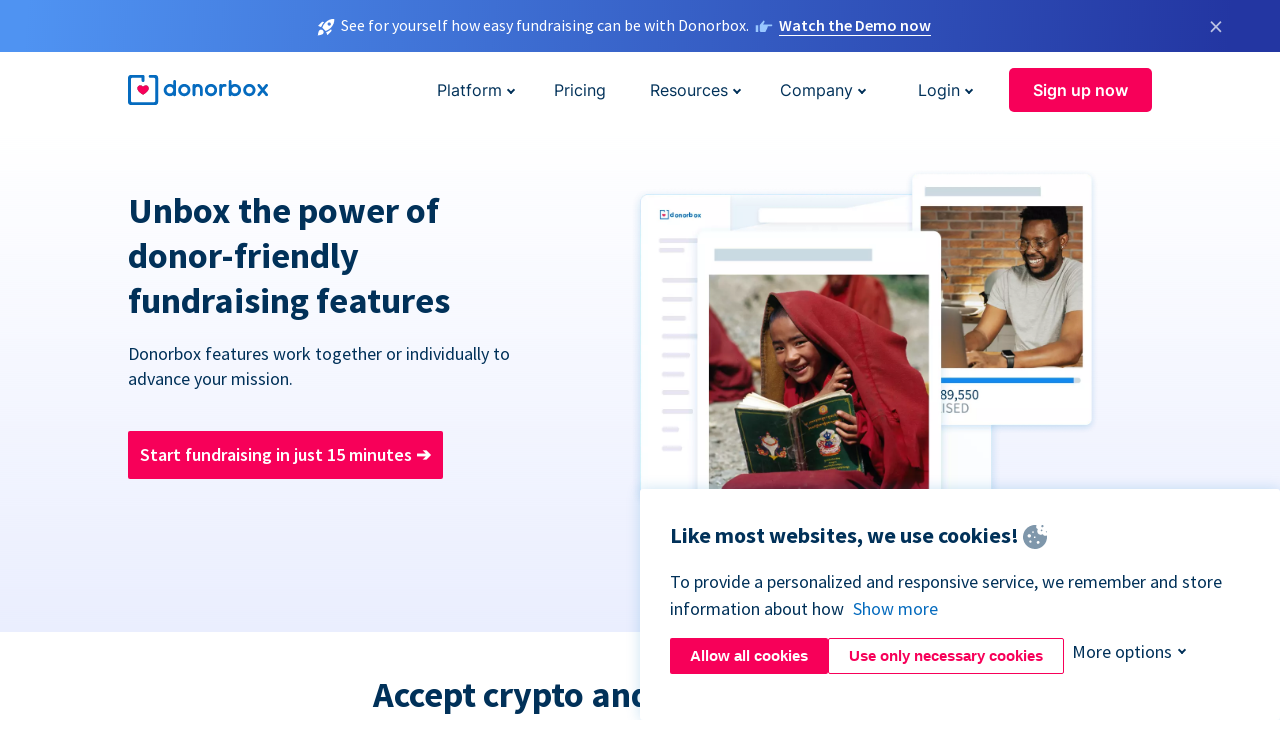

--- FILE ---
content_type: text/html; charset=utf-8
request_url: https://donorbox.org/features?original_url=https%3A%2F%2Fdonorbox.org%2F%3Futm_source%3DPoweredby%26utm_campaign%3DHaitian%2BLeaders%2BImpact%2BFund%26utm_content%3D268816%26utm_org%3DLittle%2BFootprints%2BBig%2BSteps%2BInternational%2BDevelopment%2BOrganization&utm_campaign=Haitian+Leaders+Impact+Fund&utm_content=268816&utm_source=Poweredby
body_size: 21411
content:
<!DOCTYPE html><html lang="en"><head><link rel="preconnect" href="https://www.googletagmanager.com"/><link rel="preconnect" href="https://google.com"/><link rel="preconnect" href="https://googleads.g.doubleclick.net"/><link rel="preconnect" href="https://www.facebook.com"/><link rel="preconnect" href="https://connect.facebook.net"/><link rel="preconnect" href="https://cdn.heapanalytics.com"/><link rel="dns-prefetch" href="https://www.googletagmanager.com"/><link rel="dns-prefetch" href="https://google.com"/><link rel="dns-prefetch" href="https://googleads.g.doubleclick.net"/><link rel="dns-prefetch" href="https://www.facebook.com"/><link rel="dns-prefetch" href="https://connect.facebook.net"/><link rel="dns-prefetch" href="https://cdn.heapanalytics.com"/><script>
  (function(w,d,s,l,i){w[l]=w[l]||[];w[l].push({'gtm.start':
      new Date().getTime(),event:'gtm.js'});var f=d.getElementsByTagName(s)[0],
    j=d.createElement(s),dl=l!='dataLayer'?'&l='+l:'';j.async=true;j.src=
    'https://www.googletagmanager.com/gtm.js?id='+i+dl;f.parentNode.insertBefore(j,f);
  })(window,document,'script','dataLayer','GTM-NWL3C83');
</script><script type="text/javascript" id="hs-script-loader" async defer src="//js.hs-scripts.com/7947408.js"></script><meta charset="utf-8"/><link rel="canonical" href="https://donorbox.org/features"/><title>Online Donation Platform for Everyone - Donorbox Key Features</title><meta name="viewport" content="initial-scale=1.0"/><meta name="description" content="Looking for an online donation platform? Donorbox powers 100,000+ nonprofits, religious orgs &amp; political parties with easy-to-use fundraising platform."/><meta name="keywords" content="donorbox features"/><meta property="og:type" content="website"/><meta property="og:site_name" content="Donorbox"/><meta property="og:title" content="Online Donation Platform for Everyone - Donorbox Key Features"/><meta property="og:description" content="Looking for an online donation platform? Donorbox powers 100,000+ nonprofits, religious orgs &amp; political parties with easy-to-use fundraising platform."/><meta property="og:image" content="https://donorbox.org/landing_pages_assets/new-landing-pages/meta-images/home-7f2d68aaa66ab38667597d199072cb7cfc72fddee878fe425c74f91f17e1bd47.jpg"/><meta name="twitter:title" content="Online Donation Platform for Everyone - Donorbox Key Features"/><meta name="twitter:description" content="Looking for an online donation platform? Donorbox powers 100,000+ nonprofits, religious orgs &amp; political parties with easy-to-use fundraising platform."/><meta name="twitter:image" content="https://donorbox.org/landing_pages_assets/new-landing-pages/meta-images/home-7f2d68aaa66ab38667597d199072cb7cfc72fddee878fe425c74f91f17e1bd47.jpg"/><meta name="twitter:card" content="summary_large_image"><link rel="manifest" href="/manifest.json"/><meta name="theme-color" content="#ffffff"/><meta name="msapplication-TileColor" content="#ffffff"/><meta name="msapplication-TileImage" content="/ms-icon-144x144.png"/><link rel="icon" type="image/x-icon" href="/favicon-16x16.png" sizes="16x16"/><link rel="icon" type="image/x-icon" href="/favicon-32x32.png" sizes="32x32"/><link rel="icon" type="image/x-icon" href="/favicon-96x96.png" sizes="96x96"/><link rel="apple-touch-icon" sizes="57x57" href="/apple-icon-57x57.png"/><link rel="apple-touch-icon" sizes="60x60" href="/apple-icon-60x60.png"/><link rel="apple-touch-icon" sizes="72x72" href="/apple-icon-72x72.png"/><link rel="apple-touch-icon" sizes="76x76" href="/apple-icon-76x76.png"/><link rel="apple-touch-icon" sizes="114x114" href="/apple-icon-114x114.png"/><link rel="apple-touch-icon" sizes="120x120" href="/apple-icon-120x120.png"/><link rel="apple-touch-icon" sizes="144x144" href="/apple-icon-144x144.png"/><link rel="apple-touch-icon" sizes="152x152" href="/apple-icon-152x152.png"/><link rel="apple-touch-icon" sizes="180x180" href="/apple-icon-180x180.png"/><link rel="icon" type="image/png" sizes="192x192" href="/android-icon-192x192.png"/><!--[if IE]><link href="/landing_pages_assets/sans-pro/regular-1b01f058419a6785ee98b1de8a8604871d53552aa677b16f401d440def8e8a83.eot" as="font" crossorigin="anonymous"><link href="/landing_pages_assets/sans-pro/semibold-048f420980b42d9b3569a8ea826e9ba97b0d882b56ce5a20e3d9acabe1fb7214.eot" as="font" crossorigin="anonymous"><link href="/landing_pages_assets/sans-pro/bold-d5374547beba86fc76521d5b16944f8ad313b955b65b28d4b89aa61a0f0cbb0d.eot" as="font" crossorigin="anonymous"><![endif]--><link rel="preload" href="/landing_pages_assets/sans-pro/regular-506df6d11eb8bd950dea2b0b1e69397bc4410daeec6ba5aab4ad41e3386996d2.woff2" as="font" type="font/woff2" crossorigin="anonymous" fetchpriority="high"><link rel="preload" href="/landing_pages_assets/sans-pro/semibold-2b125f39737026068a5de4414fdd71a08ad6b3ea0e8e5f5bc97fa5607fdc3937.woff2" as="font" type="font/woff2" crossorigin="anonymous" fetchpriority="high"><link rel="preload" href="/landing_pages_assets/sans-pro/bold-6f023c1792d701dc7e4b79d25d86adf69729fff2700c4eb85b1dcb0d33fbe5c4.woff2" as="font" type="font/woff2" crossorigin="anonymous" fetchpriority="high"><link rel="stylesheet preload" href="/landing_pages_assets/application-1670ab9912a1310ac2cc1e60aa92ded4010d45d314c8e2ec635210bf398ee762.css" media="all" as="style"/><!--[if lt IE 9]><script src="/landing_pages_assets/html5shiv.min-d9d619c5ff86e7cd908717476b6b86ecce6faded164984228232ac9ba2ccbf54.js" defer="defer"></script><link rel="stylesheet preload" href="/landing_pages_assets/application-ie-6348f8c6e18cc67ca7ffb537dc32222cdad4817d60777f38383a51934ae80c61.css" media="all" as="style"/><![endif]--><link rel="stylesheet preload" href="/landing_pages_assets/application-safari-918323572d70c4e57c897471611ef8e889c75652c5deff2b20b3aa5fe0856642.css" media="all" as="style"/><script type="application/ld+json">
    {
      "@context": "https://schema.org/",
      "@type": "WebApplication",
      "applicationCategory": "https://schema.org/WebApplication",
      "name": "Donorbox",
      "operatingSystem": "all",
      "screenshot": "'https://donorbox.org/donation-form-1.png') %>",
      "creator": {
        "@type": "Organization",
        "url":"https://donorbox.org/",
        "name": "Donorbox",
        "logo": {
          "@type":"ImageObject",
          "url":"https://donorbox.org/landing_pages_assets/new-landing-pages/donorbox-logo-f8e4c600e9059ec561ebaa2c74695f32b6f344fdb23207623632b1400a76d27f.svg"
        }
      },
      "aggregateRating": {
        "@type": "AggregateRating",
        "ratingValue": "4.85",
        "reviewCount": "191"
      },
      "offers": {
        "@type": "AggregateOffer",
        "offeredBy": {
          "@type": "Organization",
          "name":"Donorbox"
        },
        "lowPrice": 0,
        "highPrice": 475,
        "offerCount": 4,
        "priceCurrency": "USD",
        "priceSpecification": [
          {
            "@type": "UnitPriceSpecification",
            "price": 0,
            "priceCurrency": "USD",
            "name": "Donorbox Grow Standard"
          },
          {
            "@type": "UnitPriceSpecification",
            "price": 139,
            "priceCurrency": "USD",
            "name": "Donorbox Grow Pro"
          },
          {
            "@type": "UnitPriceSpecification",
            "price": 250,
            "priceCurrency": "USD",
            "name": "Donorbox Premium Edge"
          },
          {
            "@type": "UnitPriceSpecification",
            "price": 475,
            "priceCurrency": "USD",
            "name": "Donorbox Premium Signature"
          }
        ]
      }
    }
  </script><script type="text/javascript">
  var kjs = window.kjs || function (a) {
    var c = { apiKey: a.apiKey };
    var d = document;
    setTimeout(function () {
      var b = d.createElement("script");
      b.src = a.url || "https://cdn.kiflo.com/k.js", d.getElementsByTagName("script")[0].parentNode.appendChild(b)
    });
    return c;
  }({ apiKey: "9c8f407a-8b34-4e16-b4c3-7933b4d7757e" });
</script></head><body id="application_features" class="application features en" data-namespace="" data-controller="application" data-action="features" data-locale="en"><noscript><iframe src="https://www.googletagmanager.com/ns.html?id=GTM-NWL3C83" height="0" width="0" style="display:none;visibility:hidden"></iframe></noscript><div id="sticky_bar" class="sticky-nav-bar d-none"><p><img alt="See for yourself how easy fundraising can be with Donorbox." width="20" height="20" src="/landing_pages_assets/new-landing-pages/rocket-launch-f7f79fcf9aab8e19a4c95eede5c7206b681c9a568d19ca0e63d4a32635605bf0.svg"/><span>See for yourself how easy fundraising can be with Donorbox.</span><img id="right_hand_icon" alt="See for yourself how easy fundraising can be with Donorbox." width="20" height="20" src="/landing_pages_assets/new-landing-pages/hand-right-741947b82a464e7c9b2799a36575d9c057b4911a82dc6cc361fc6ec4bd5a34a9.svg"/><a target="_blank" rel="nofollow" href="https://donorbox.org/on-demand-demo-form/?utm_campaign=topbar">Watch the Demo now</a></p><div><span id="sticky_bar_close_icon">&times;</span></div></div><header id="app_header" class="en"><a id="donorbox_logo" href="/?original_url=https%3A%2F%2Fdonorbox.org%2F%3Futm_source%3DPoweredby%26utm_campaign%3DHaitian%2BLeaders%2BImpact%2BFund%26utm_content%3D268816%26utm_org%3DLittle%2BFootprints%2BBig%2BSteps%2BInternational%2BDevelopment%2BOrganization&amp;utm_campaign=Haitian+Leaders+Impact+Fund&amp;utm_content=268816&amp;utm_source=Poweredby"><img title="Donorbox logo" alt="Donorbox logo" width="140" height="40" onerror="this.src=&#39;https://donorbox-www.herokuapp.com/landing_pages_assets/new-landing-pages/donorbox-logo-b007498227b575bbca83efad467e73805837c02601fc3d2da33ab7fc5772f1d0.svg&#39;" src="/landing_pages_assets/new-landing-pages/donorbox-logo-b007498227b575bbca83efad467e73805837c02601fc3d2da33ab7fc5772f1d0.svg"/></a><input id="menu_toggle" type="checkbox" name="menu_toggle" aria-label="Toggle menu"><label for="menu_toggle" aria-label="Toggle menu"></label><nav><div id="nav_dropdown_platform" aria-labelledby="nav_platform_menu_title"><p id="nav_platform_menu_title" class="menu_title"><a href="javascript:void(0)">Platform</a></p><div class="submenu"><ul id="features_nav_list"><li><p>Fundrasing Features</p></li><li><a data-icon="all-features" href="/features?original_url=https%3A%2F%2Fdonorbox.org%2F%3Futm_source%3DPoweredby%26utm_campaign%3DHaitian%2BLeaders%2BImpact%2BFund%26utm_content%3D268816%26utm_org%3DLittle%2BFootprints%2BBig%2BSteps%2BInternational%2BDevelopment%2BOrganization&amp;utm_campaign=Haitian+Leaders+Impact+Fund&amp;utm_content=268816&amp;utm_source=Poweredby">All features</a></li><li><a data-icon="quick-donate" href="/quick-donate?original_url=https%3A%2F%2Fdonorbox.org%2F%3Futm_source%3DPoweredby%26utm_campaign%3DHaitian%2BLeaders%2BImpact%2BFund%26utm_content%3D268816%26utm_org%3DLittle%2BFootprints%2BBig%2BSteps%2BInternational%2BDevelopment%2BOrganization&amp;utm_campaign=Haitian+Leaders+Impact+Fund&amp;utm_content=268816&amp;utm_source=Poweredby">QuickDonate™ Donor Portal</a></li><li><a data-icon="donation-forms" href="/donation-forms?original_url=https%3A%2F%2Fdonorbox.org%2F%3Futm_source%3DPoweredby%26utm_campaign%3DHaitian%2BLeaders%2BImpact%2BFund%26utm_content%3D268816%26utm_org%3DLittle%2BFootprints%2BBig%2BSteps%2BInternational%2BDevelopment%2BOrganization&amp;utm_campaign=Haitian+Leaders+Impact+Fund&amp;utm_content=268816&amp;utm_source=Poweredby">Donation Forms</a></li><li><a data-icon="events" href="/events?original_url=https%3A%2F%2Fdonorbox.org%2F%3Futm_source%3DPoweredby%26utm_campaign%3DHaitian%2BLeaders%2BImpact%2BFund%26utm_content%3D268816%26utm_org%3DLittle%2BFootprints%2BBig%2BSteps%2BInternational%2BDevelopment%2BOrganization&amp;utm_campaign=Haitian+Leaders+Impact+Fund&amp;utm_content=268816&amp;utm_source=Poweredby">Events</a></li><li><a data-icon="donation-pages" href="/donation-pages?original_url=https%3A%2F%2Fdonorbox.org%2F%3Futm_source%3DPoweredby%26utm_campaign%3DHaitian%2BLeaders%2BImpact%2BFund%26utm_content%3D268816%26utm_org%3DLittle%2BFootprints%2BBig%2BSteps%2BInternational%2BDevelopment%2BOrganization&amp;utm_campaign=Haitian+Leaders+Impact+Fund&amp;utm_content=268816&amp;utm_source=Poweredby">Donation Pages</a></li><li><a data-icon="recurring-donations" href="/recurring-donations?original_url=https%3A%2F%2Fdonorbox.org%2F%3Futm_source%3DPoweredby%26utm_campaign%3DHaitian%2BLeaders%2BImpact%2BFund%26utm_content%3D268816%26utm_org%3DLittle%2BFootprints%2BBig%2BSteps%2BInternational%2BDevelopment%2BOrganization&amp;utm_campaign=Haitian+Leaders+Impact+Fund&amp;utm_content=268816&amp;utm_source=Poweredby">Recurring Donations</a></li><li><a data-icon="p2p" href="/peer-to-peer-fundraising?original_url=https%3A%2F%2Fdonorbox.org%2F%3Futm_source%3DPoweredby%26utm_campaign%3DHaitian%2BLeaders%2BImpact%2BFund%26utm_content%3D268816%26utm_org%3DLittle%2BFootprints%2BBig%2BSteps%2BInternational%2BDevelopment%2BOrganization&amp;utm_campaign=Haitian+Leaders+Impact+Fund&amp;utm_content=268816&amp;utm_source=Poweredby">Peer-to-Peer</a></li><li><a data-icon="donor-management" href="/donor-management?original_url=https%3A%2F%2Fdonorbox.org%2F%3Futm_source%3DPoweredby%26utm_campaign%3DHaitian%2BLeaders%2BImpact%2BFund%26utm_content%3D268816%26utm_org%3DLittle%2BFootprints%2BBig%2BSteps%2BInternational%2BDevelopment%2BOrganization&amp;utm_campaign=Haitian+Leaders+Impact+Fund&amp;utm_content=268816&amp;utm_source=Poweredby">Donor Management</a></li><li><a data-icon="memberships" href="/memberships?original_url=https%3A%2F%2Fdonorbox.org%2F%3Futm_source%3DPoweredby%26utm_campaign%3DHaitian%2BLeaders%2BImpact%2BFund%26utm_content%3D268816%26utm_org%3DLittle%2BFootprints%2BBig%2BSteps%2BInternational%2BDevelopment%2BOrganization&amp;utm_campaign=Haitian+Leaders+Impact+Fund&amp;utm_content=268816&amp;utm_source=Poweredby">Memberships</a></li><li><a data-icon="text-to-give" href="/text-to-give?original_url=https%3A%2F%2Fdonorbox.org%2F%3Futm_source%3DPoweredby%26utm_campaign%3DHaitian%2BLeaders%2BImpact%2BFund%26utm_content%3D268816%26utm_org%3DLittle%2BFootprints%2BBig%2BSteps%2BInternational%2BDevelopment%2BOrganization&amp;utm_campaign=Haitian+Leaders+Impact+Fund&amp;utm_content=268816&amp;utm_source=Poweredby">Text-to-Give</a></li><li><a data-icon="crowdfunding" href="/crowdfunding-platform?original_url=https%3A%2F%2Fdonorbox.org%2F%3Futm_source%3DPoweredby%26utm_campaign%3DHaitian%2BLeaders%2BImpact%2BFund%26utm_content%3D268816%26utm_org%3DLittle%2BFootprints%2BBig%2BSteps%2BInternational%2BDevelopment%2BOrganization&amp;utm_campaign=Haitian+Leaders+Impact+Fund&amp;utm_content=268816&amp;utm_source=Poweredby">Crowdfunding</a></li></ul><ul id="products_nav_list"><li><p>Product</p></li><li><a data-icon="crm" href="/nonprofit-crm?original_url=https%3A%2F%2Fdonorbox.org%2F%3Futm_source%3DPoweredby%26utm_campaign%3DHaitian%2BLeaders%2BImpact%2BFund%26utm_content%3D268816%26utm_org%3DLittle%2BFootprints%2BBig%2BSteps%2BInternational%2BDevelopment%2BOrganization&amp;utm_campaign=Haitian+Leaders+Impact+Fund&amp;utm_content=268816&amp;utm_source=Poweredby">CRM</a></li><li><a data-icon="donorbox-live" href="/live-kiosk?original_url=https%3A%2F%2Fdonorbox.org%2F%3Futm_source%3DPoweredby%26utm_campaign%3DHaitian%2BLeaders%2BImpact%2BFund%26utm_content%3D268816%26utm_org%3DLittle%2BFootprints%2BBig%2BSteps%2BInternational%2BDevelopment%2BOrganization&amp;utm_campaign=Haitian+Leaders+Impact+Fund&amp;utm_content=268816&amp;utm_source=Poweredby">Donorbox Live™ Kiosk</a></li><li><a data-icon="tap-to-donate" href="/tap-to-donate?original_url=https%3A%2F%2Fdonorbox.org%2F%3Futm_source%3DPoweredby%26utm_campaign%3DHaitian%2BLeaders%2BImpact%2BFund%26utm_content%3D268816%26utm_org%3DLittle%2BFootprints%2BBig%2BSteps%2BInternational%2BDevelopment%2BOrganization&amp;utm_campaign=Haitian+Leaders+Impact+Fund&amp;utm_content=268816&amp;utm_source=Poweredby">Tap to Donate</a></li><li><a data-icon="jay-ai" href="/jay-ai?original_url=https%3A%2F%2Fdonorbox.org%2F%3Futm_source%3DPoweredby%26utm_campaign%3DHaitian%2BLeaders%2BImpact%2BFund%26utm_content%3D268816%26utm_org%3DLittle%2BFootprints%2BBig%2BSteps%2BInternational%2BDevelopment%2BOrganization&amp;utm_campaign=Haitian+Leaders+Impact+Fund&amp;utm_content=268816&amp;utm_source=Poweredby">Jay·AI</a></li><li><a data-icon="integrations" href="/integrations?original_url=https%3A%2F%2Fdonorbox.org%2F%3Futm_source%3DPoweredby%26utm_campaign%3DHaitian%2BLeaders%2BImpact%2BFund%26utm_content%3D268816%26utm_org%3DLittle%2BFootprints%2BBig%2BSteps%2BInternational%2BDevelopment%2BOrganization&amp;utm_campaign=Haitian+Leaders+Impact+Fund&amp;utm_content=268816&amp;utm_source=Poweredby">Integrations</a></li></ul><div id="premium_nav_block"><img alt="Premium" width="255" height="30" src="/landing_pages_assets/new-landing-pages/top-header/donorbox-premium-logo-8d6bede1eb7846c4ee4690f7bf7bb979b01a5fedd4905af9bcb73886af2153bf.svg"/><dl><dt>Unleash Your Donation Potential</dt><dd> Personalized support and advanced tools to maximize your impact. <a class="learn-more-link" href="/premium?original_url=https%3A%2F%2Fdonorbox.org%2F%3Futm_source%3DPoweredby%26utm_campaign%3DHaitian%2BLeaders%2BImpact%2BFund%26utm_content%3D268816%26utm_org%3DLittle%2BFootprints%2BBig%2BSteps%2BInternational%2BDevelopment%2BOrganization&amp;utm_campaign=Haitian+Leaders+Impact+Fund&amp;utm_content=268816&amp;utm_source=Poweredby">Learn More</a></dd></dl></div></div></div><a id="nav_link_pricing" href="/pricing?original_url=https%3A%2F%2Fdonorbox.org%2F%3Futm_source%3DPoweredby%26utm_campaign%3DHaitian%2BLeaders%2BImpact%2BFund%26utm_content%3D268816%26utm_org%3DLittle%2BFootprints%2BBig%2BSteps%2BInternational%2BDevelopment%2BOrganization&amp;utm_campaign=Haitian+Leaders+Impact+Fund&amp;utm_content=268816&amp;utm_source=Poweredby">Pricing</a><div id="nav_dropdown_resources" aria-labelledby="nav_resources_menu_title"><p id="nav_resources_menu_title" class="menu_title"><a href="javascript:void(0)">Resources</a></p><div class="submenu"><ul id="learning_nav_list"><li><p>Learn</p></li><li><a target="_blank" data-icon="blog" href="https://donorbox.org/nonprofit-blog">Blog</a></li><li><a target="_blank" rel="external noopener" data-icon="template" href="https://library.donorbox.org/">Guides &amp; Templates</a></li><li><a target="_blank" rel="external noopener" data-icon="webinars" href="https://webinars.donorbox.org/">Webinars</a></li><li><a data-icon="case-studies" href="/case-studies?original_url=https%3A%2F%2Fdonorbox.org%2F%3Futm_source%3DPoweredby%26utm_campaign%3DHaitian%2BLeaders%2BImpact%2BFund%26utm_content%3D268816%26utm_org%3DLittle%2BFootprints%2BBig%2BSteps%2BInternational%2BDevelopment%2BOrganization&amp;utm_campaign=Haitian+Leaders+Impact+Fund&amp;utm_content=268816&amp;utm_source=Poweredby">Case Studies</a></li><li><a target="_blank" rel="external noopener" data-icon="podcast" href="https://podcasts.apple.com/us/podcast/the-nonprofit-podcast/id1483848924">Podcast</a></li></ul><ul id="use_cases_nav_list"><li><p>Donorbox for</p></li><li><a href="/animal-fundraising?original_url=https%3A%2F%2Fdonorbox.org%2F%3Futm_source%3DPoweredby%26utm_campaign%3DHaitian%2BLeaders%2BImpact%2BFund%26utm_content%3D268816%26utm_org%3DLittle%2BFootprints%2BBig%2BSteps%2BInternational%2BDevelopment%2BOrganization&amp;utm_campaign=Haitian+Leaders+Impact+Fund&amp;utm_content=268816&amp;utm_source=Poweredby">Animal Welfare</a></li><li><a href="/arts-fundraising?original_url=https%3A%2F%2Fdonorbox.org%2F%3Futm_source%3DPoweredby%26utm_campaign%3DHaitian%2BLeaders%2BImpact%2BFund%26utm_content%3D268816%26utm_org%3DLittle%2BFootprints%2BBig%2BSteps%2BInternational%2BDevelopment%2BOrganization&amp;utm_campaign=Haitian+Leaders+Impact+Fund&amp;utm_content=268816&amp;utm_source=Poweredby">Arts &amp; Culture</a></li><li><a href="/church-fundraising?original_url=https%3A%2F%2Fdonorbox.org%2F%3Futm_source%3DPoweredby%26utm_campaign%3DHaitian%2BLeaders%2BImpact%2BFund%26utm_content%3D268816%26utm_org%3DLittle%2BFootprints%2BBig%2BSteps%2BInternational%2BDevelopment%2BOrganization&amp;utm_campaign=Haitian+Leaders+Impact+Fund&amp;utm_content=268816&amp;utm_source=Poweredby">Christianity</a></li><li><a href="/university-fundraising?original_url=https%3A%2F%2Fdonorbox.org%2F%3Futm_source%3DPoweredby%26utm_campaign%3DHaitian%2BLeaders%2BImpact%2BFund%26utm_content%3D268816%26utm_org%3DLittle%2BFootprints%2BBig%2BSteps%2BInternational%2BDevelopment%2BOrganization&amp;utm_campaign=Haitian+Leaders+Impact+Fund&amp;utm_content=268816&amp;utm_source=Poweredby">Education</a></li><li><a href="/fundraising-for-islamic-charities?original_url=https%3A%2F%2Fdonorbox.org%2F%3Futm_source%3DPoweredby%26utm_campaign%3DHaitian%2BLeaders%2BImpact%2BFund%26utm_content%3D268816%26utm_org%3DLittle%2BFootprints%2BBig%2BSteps%2BInternational%2BDevelopment%2BOrganization&amp;utm_campaign=Haitian+Leaders+Impact+Fund&amp;utm_content=268816&amp;utm_source=Poweredby">Islam</a></li><li><a href="/jewish-fundraising?original_url=https%3A%2F%2Fdonorbox.org%2F%3Futm_source%3DPoweredby%26utm_campaign%3DHaitian%2BLeaders%2BImpact%2BFund%26utm_content%3D268816%26utm_org%3DLittle%2BFootprints%2BBig%2BSteps%2BInternational%2BDevelopment%2BOrganization&amp;utm_campaign=Haitian+Leaders+Impact+Fund&amp;utm_content=268816&amp;utm_source=Poweredby">Judaism</a></li><li><a href="/journalism-fundraising?original_url=https%3A%2F%2Fdonorbox.org%2F%3Futm_source%3DPoweredby%26utm_campaign%3DHaitian%2BLeaders%2BImpact%2BFund%26utm_content%3D268816%26utm_org%3DLittle%2BFootprints%2BBig%2BSteps%2BInternational%2BDevelopment%2BOrganization&amp;utm_campaign=Haitian+Leaders+Impact+Fund&amp;utm_content=268816&amp;utm_source=Poweredby">Journalism</a></li><li><a href="/medical-research-fundraising?original_url=https%3A%2F%2Fdonorbox.org%2F%3Futm_source%3DPoweredby%26utm_campaign%3DHaitian%2BLeaders%2BImpact%2BFund%26utm_content%3D268816%26utm_org%3DLittle%2BFootprints%2BBig%2BSteps%2BInternational%2BDevelopment%2BOrganization&amp;utm_campaign=Haitian+Leaders+Impact+Fund&amp;utm_content=268816&amp;utm_source=Poweredby">Healthcare</a></li><li><a href="/political-fundraising?original_url=https%3A%2F%2Fdonorbox.org%2F%3Futm_source%3DPoweredby%26utm_campaign%3DHaitian%2BLeaders%2BImpact%2BFund%26utm_content%3D268816%26utm_org%3DLittle%2BFootprints%2BBig%2BSteps%2BInternational%2BDevelopment%2BOrganization&amp;utm_campaign=Haitian+Leaders+Impact+Fund&amp;utm_content=268816&amp;utm_source=Poweredby">Politics</a></li><li><a href="/temple-fundraising?original_url=https%3A%2F%2Fdonorbox.org%2F%3Futm_source%3DPoweredby%26utm_campaign%3DHaitian%2BLeaders%2BImpact%2BFund%26utm_content%3D268816%26utm_org%3DLittle%2BFootprints%2BBig%2BSteps%2BInternational%2BDevelopment%2BOrganization&amp;utm_campaign=Haitian+Leaders+Impact+Fund&amp;utm_content=268816&amp;utm_source=Poweredby">Temples</a></li></ul><ul id="support_nav_list"><li><p>Support</p></li><li><a target="_blank" rel="external noopener" data-icon="onboarding" href="https://academy.donorbox.org/p/donorbox-onboarding">Onboarding Guide</a></li><li><a target="_blank" rel="external noopener" data-icon="help-center" href="https://donorbox.zendesk.com/hc/en-us">Help Center</a></li><li><a data-icon="contact-us" href="/contact?original_url=https%3A%2F%2Fdonorbox.org%2F%3Futm_source%3DPoweredby%26utm_campaign%3DHaitian%2BLeaders%2BImpact%2BFund%26utm_content%3D268816%26utm_org%3DLittle%2BFootprints%2BBig%2BSteps%2BInternational%2BDevelopment%2BOrganization&amp;utm_campaign=Haitian+Leaders+Impact+Fund&amp;utm_content=268816&amp;utm_source=Poweredby">Contact Us</a></li><li><a data-icon="sales" href="/contact-sales?original_url=https%3A%2F%2Fdonorbox.org%2F%3Futm_source%3DPoweredby%26utm_campaign%3DHaitian%2BLeaders%2BImpact%2BFund%26utm_content%3D268816%26utm_org%3DLittle%2BFootprints%2BBig%2BSteps%2BInternational%2BDevelopment%2BOrganization&amp;utm_campaign=Haitian+Leaders+Impact+Fund&amp;utm_content=268816&amp;utm_source=Poweredby">Sales</a></li><li><a data-icon="security" href="/security?original_url=https%3A%2F%2Fdonorbox.org%2F%3Futm_source%3DPoweredby%26utm_campaign%3DHaitian%2BLeaders%2BImpact%2BFund%26utm_content%3D268816%26utm_org%3DLittle%2BFootprints%2BBig%2BSteps%2BInternational%2BDevelopment%2BOrganization&amp;utm_campaign=Haitian+Leaders+Impact+Fund&amp;utm_content=268816&amp;utm_source=Poweredby">Security</a></li></ul><div id="nav_feature_blog_post"><article><p>FEATURED BLOG POST</p><a target="_blank" rel="external noopener" href="https://donorbox.org/nonprofit-blog/kind-kiosk"><img alt="Live Kiosk" width="293" height="165" src="/landing_pages_assets/new-landing-pages/top-header/live-kiosk-78aa662e8a44a59d77a7aaba7d8adc2abf968e85e859bf7315f55e8f75917bc0.png"/><dl><dt>Donorbox Live™ Kiosk vs. Kind Kiosk</dt><dd>Looking for the best donation kiosk solution for your organization?</dd></dl></a></article></div></div></div><div id="nav_dropdown_company" aria-labelledby="nav_company_menu_title"><p id="nav_company_menu_title" class="menu_title"><a href="javascript:void(0)">Company</a></p><div class="submenu"><ul><li><a href="/about-us?original_url=https%3A%2F%2Fdonorbox.org%2F%3Futm_source%3DPoweredby%26utm_campaign%3DHaitian%2BLeaders%2BImpact%2BFund%26utm_content%3D268816%26utm_org%3DLittle%2BFootprints%2BBig%2BSteps%2BInternational%2BDevelopment%2BOrganization&amp;utm_campaign=Haitian+Leaders+Impact+Fund&amp;utm_content=268816&amp;utm_source=Poweredby">About Us</a></li><li><a target="_blank" rel="external noopener" href="https://boards.greenhouse.io/donorbox">Careers</a></li><li><a href="/affiliate-partner-program?original_url=https%3A%2F%2Fdonorbox.org%2F%3Futm_source%3DPoweredby%26utm_campaign%3DHaitian%2BLeaders%2BImpact%2BFund%26utm_content%3D268816%26utm_org%3DLittle%2BFootprints%2BBig%2BSteps%2BInternational%2BDevelopment%2BOrganization&amp;utm_campaign=Haitian+Leaders+Impact+Fund&amp;utm_content=268816&amp;utm_source=Poweredby">Partnerships</a></li></ul></div></div><div id="nav_dropdown_login" aria-labelledby="nav_login_menu_title"><p id="nav_login_menu_title" class="menu_title"><a href="javascript:void(0)">Login</a></p><div class="submenu"><ul><li><a id="nav_menu_org_signin_link" href="https://donorbox.org/org_session/new">Org Login</a></li><li><a id="nav_menu_donor_signin_link" href="https://donorbox.org/user_session/new">Donor Login</a></li></ul></div></div><a id="nav_menu_org_signup_link" role="button" class="button" href="https://donorbox.org/orgs/new?original_url=https%3A%2F%2Fdonorbox.org%2F%3Futm_source%3DPoweredby%26utm_campaign%3DHaitian%2BLeaders%2BImpact%2BFund%26utm_content%3D268816%26utm_org%3DLittle%2BFootprints%2BBig%2BSteps%2BInternational%2BDevelopment%2BOrganization&amp;utm_campaign=Haitian+Leaders+Impact+Fund&amp;utm_content=268816&amp;utm_source=Poweredby">Sign up now</a></nav></header><main><section id="fundraising_features"><div><h1>Unbox the power of donor-friendly fundraising features</h1><p>Donorbox features work together or individually to advance your mission.</p><a class="button" href="https://donorbox.org/orgs/new?original_url=https%3A%2F%2Fdonorbox.org%2F%3Futm_source%3DPoweredby%26utm_campaign%3DHaitian%2BLeaders%2BImpact%2BFund%26utm_content%3D268816%26utm_org%3DLittle%2BFootprints%2BBig%2BSteps%2BInternational%2BDevelopment%2BOrganization&amp;utm_campaign=Haitian+Leaders+Impact+Fund&amp;utm_content=268816&amp;utm_source=Poweredby"> Start fundraising in just 15 minutes <span>&#10132;</span></a><picture><source type="image/webp" srcset="https://donorbox-www.herokuapp.com/landing_pages_assets/new-landing-pages/features/hero-254e6f9a025d5ba099a3124aa1e90d9dbf890cd0cc623dc052fe7299b58a61a1.webp "/><source type="image/png" srcset="https://donorbox-www.herokuapp.com/landing_pages_assets/new-landing-pages/features/hero-ac4463ab820aee3c2532d4abac862fae50bcc12ad6ba2bdfc7c42f6958206438.png "/><img src="/landing_pages_assets/new-landing-pages/features/hero-ac4463ab820aee3c2532d4abac862fae50bcc12ad6ba2bdfc7c42f6958206438.png" class="skip-lazy" width="471" height="418" title="Unbox the power of donor-friendly fundraising features" alt="Unbox the power of donor-friendly fundraising features"/></picture></div></section><section id="stock_and_crypto"><h2>Accept crypto and stock donations on your donation form</h2><p>Tap into a new and growing donor base - and embrace the next big thing in philanthropy.</p><article id="crypto_donation"><h3>Explore Crypto Donation</h3><a role="button" target="_blank" class="outline-button" href="/accept-crypto-donations?original_url=https%3A%2F%2Fdonorbox.org%2F%3Futm_source%3DPoweredby%26utm_campaign%3DHaitian%2BLeaders%2BImpact%2BFund%26utm_content%3D268816%26utm_org%3DLittle%2BFootprints%2BBig%2BSteps%2BInternational%2BDevelopment%2BOrganization&amp;utm_campaign=Haitian+Leaders+Impact+Fund&amp;utm_content=268816&amp;utm_source=Poweredby">Crypto Donation</a><picture><source type="image/webp" srcset="https://donorbox-www.herokuapp.com/landing_pages_assets/new-landing-pages/features/crypto-donation-f7f3adc92e387869740abf28502da18ab96312f2a98a8df3a3049edecefa731d.webp "/><source type="image/png" srcset="https://donorbox-www.herokuapp.com/landing_pages_assets/new-landing-pages/features/crypto-donation-116fac85f379c8ae095d13cb866108c40a48123bbedeb281d0fadef055562515.png "/><img src="/landing_pages_assets/new-landing-pages/features/crypto-donation-116fac85f379c8ae095d13cb866108c40a48123bbedeb281d0fadef055562515.png" class="skip-lazy" width="894" height="618" title="Explore Crypto Donation" alt="Explore Crypto Donation"/></picture></article><article id="stock_donation"><h3>Explore Stock Donation</h3><a role="button" target="_blank" class="outline-button" href="/accept-stock-donations?original_url=https%3A%2F%2Fdonorbox.org%2F%3Futm_source%3DPoweredby%26utm_campaign%3DHaitian%2BLeaders%2BImpact%2BFund%26utm_content%3D268816%26utm_org%3DLittle%2BFootprints%2BBig%2BSteps%2BInternational%2BDevelopment%2BOrganization&amp;utm_campaign=Haitian+Leaders+Impact+Fund&amp;utm_content=268816&amp;utm_source=Poweredby">Stock Donation</a><picture><source type="image/webp" srcset="https://donorbox-www.herokuapp.com/landing_pages_assets/new-landing-pages/features/stock-donation-97cd4f3c05aeeca64290ace637c013aecef3bb50536eb2dc119ff985f0e0f705.webp "/><source type="image/png" srcset="https://donorbox-www.herokuapp.com/landing_pages_assets/new-landing-pages/features/stock-donation-6b5094a29012cec44e3ac137830b01016ab5b3eba6758fea5987fba11e606ae1.png "/><img src="/landing_pages_assets/new-landing-pages/features/stock-donation-6b5094a29012cec44e3ac137830b01016ab5b3eba6758fea5987fba11e606ae1.png" class="skip-lazy" width="914" height="608" title="Explore Stock Donation" alt="Explore Stock Donation"/></picture></article><div><img alt="Accept crypto and stock donations on your donation form" title="Accept crypto and stock donations on your donation form" class="arrow-spring" width="70" height="91" src="/landing_pages_assets/new-landing-pages/custom-domain/arrow-spring-e507935c1620b5ebb777a8c250250962bb785687f9697c643918db55f816624a.svg"/><a role="button" target="_blank" class="button book_a_demo_start" href="/contact-sales?original_url=https%3A%2F%2Fdonorbox.org%2F%3Futm_source%3DPoweredby%26utm_campaign%3DHaitian%2BLeaders%2BImpact%2BFund%26utm_content%3D268816%26utm_org%3DLittle%2BFootprints%2BBig%2BSteps%2BInternational%2BDevelopment%2BOrganization&amp;utm_campaign=Haitian+Leaders+Impact+Fund&amp;utm_content=268816&amp;utm_source=Poweredby">Book a demo</a></div></section><section id="platform_features_main"><section id="platform_features"><h2>Platform features</h2><p>Maximize your efforts to reach and engage your supporters.</p><nav class="tabs_vertical_nav"><a class="tab_links active" href="#donation_form_tab">Donation Forms</a><a class="tab_links" href="#donation_button_tab">Donate Buttons</a><a class="tab_links" href="#fundraising_page_tab">Donation Pages </a><a class="tab_links" href="#txt_to_give_tab">Text-to-Give</a><a class="tab_links" href="#peer_to_peer_tab">Peer-to-Peer</a><a class="tab_links" href="#crowdfunding_page_tab">Crowdfunding </a><a class="tab_links" href="#membership_page_tab">Memberships </a><a class="tab_links" href="#event_page_tab">Events</a><a class="tab_links" href="#donor_portal_page_tab">Donor Portal with QuickDonate</a></nav><section id="donation_form_tab" class="tab_content tab_vertical tab_active"><article><h3>Raise more with a 4x faster checkout</h3><details><ul><li>Effortlessly copy &amp; paste our easy-to-customize donation forms onto your site</li><li>Let donors save their payment info and donate again with <a href="/quick-donate?original_url=https%3A%2F%2Fdonorbox.org%2F%3Futm_source%3DPoweredby%26utm_campaign%3DHaitian%2BLeaders%2BImpact%2BFund%26utm_content%3D268816%26utm_org%3DLittle%2BFootprints%2BBig%2BSteps%2BInternational%2BDevelopment%2BOrganization&utm_campaign=Haitian+Leaders+Impact+Fund&utm_content=268816&utm_source=Poweredby" target="_blank">QuickDonate™</a></li><li>Allow donors to cover transaction fees so you receive 100% of donations</li><li>Enjoy support for 52+ currencies, 15 languages, and next-gen payment methods</li><li>Frustration-Free Pricing:</li><li>2.95% Donorbox fee + fee charged by payment processor</li><li>No contracts. No monthly fees. <a href="/pricing?original_url=https%3A%2F%2Fdonorbox.org%2F%3Futm_source%3DPoweredby%26utm_campaign%3DHaitian%2BLeaders%2BImpact%2BFund%26utm_content%3D268816%26utm_org%3DLittle%2BFootprints%2BBig%2BSteps%2BInternational%2BDevelopment%2BOrganization&utm_campaign=Haitian+Leaders+Impact+Fund&utm_content=268816&utm_source=Poweredby">Learn more</a></li></ul><summary data-open="View more details" data-close="View less details"><span> &#10140;</span></summary></details><p>Here’s the truth. Over 50% of donors drop off traditional donation forms, leaving needed funds on the table.</p><p>Our UltraSwift™ checkout was built to reduce donor drop-off by eliminating the need to type any personal info—speeding everyone through checkout in nothing but a few clicks.</p><p>On average, your donors will check out 4x FASTER using Donorbox.</p></article><div class="button-wrapper"><a role="button" class="button signup-for-free-button" href="https://donorbox.org/orgs/new?original_url=https%3A%2F%2Fdonorbox.org%2F%3Futm_source%3DPoweredby%26utm_campaign%3DHaitian%2BLeaders%2BImpact%2BFund%26utm_content%3D268816%26utm_org%3DLittle%2BFootprints%2BBig%2BSteps%2BInternational%2BDevelopment%2BOrganization&amp;utm_campaign=Haitian+Leaders+Impact+Fund&amp;utm_content=268816&amp;utm_source=Poweredby">Get the donation form</a><a target="_blank" role="button" class="button" rel="external noopener" href="https://www.valenssolutions.org/donate">Live example</a></div><div class="donration-form-image"><picture><source type="image/webp" srcset="/landing_pages_blobs/images/home/donation-form-1.webp "/><source type="image/png" srcset="/landing_pages_blobs/images/home/donation-form-1.png "/><img src="/landing_pages_blobs/images/home/donation-form-1.png" loading="lazy" width="286" height="406" title="Raise more with a 4x faster checkout" alt="Raise more with a 4x faster checkout" class="donation-form en"/></picture><picture><source type="image/webp" srcset="/landing_pages_blobs/images/home/donation-form-2.webp "/><source type="image/png" srcset="/landing_pages_blobs/images/home/donation-form-2.png "/><img src="/landing_pages_blobs/images/home/donation-form-2.png" loading="lazy" width="256" height="352" title="Raise more with a 4x faster checkout" alt="Raise more with a 4x faster checkout" class="payment-processor"/></picture><div class="pulsing-wrapper"><button type="button" id="donation_forms_video" class="pulse-video-popup-btn" data-src="https://www.youtube.com/embed/7pmFJ6RMG4Y?autoplay=1"><span></span></button></div></div></section><section id="fundraising_page_tab" class="tab_content tab_vertical"><article><h3>Reduce donation page abandonment &amp; raise more</h3><details><ul><li>Save time and energy with donation pages that are a breeze to customize</li><li>Use a goal meter, and donor wall to showcase your fundraising progress</li><li>Enjoy support for 52+ currencies, 15 languages, and next-gen payment methods</li><li>Allow donors to cover transaction fees so you receive 100% of donations.</li><li>Frustration-Free Pricing:</li><li>2.95% Donorbox fee + fee charged by payment processor</li><li>No contracts. No monthly fees. <a href="/pricing?original_url=https%3A%2F%2Fdonorbox.org%2F%3Futm_source%3DPoweredby%26utm_campaign%3DHaitian%2BLeaders%2BImpact%2BFund%26utm_content%3D268816%26utm_org%3DLittle%2BFootprints%2BBig%2BSteps%2BInternational%2BDevelopment%2BOrganization&utm_campaign=Haitian+Leaders+Impact+Fund&utm_content=268816&utm_source=Poweredby">Learn more</a></li></ul><summary data-open="View more details" data-close="View less details"><span> &#10140;</span></summary></details><p>Over 50% of donors drop off traditional fundraising pages, leaving needed funds on the table.</p><p>Our UltraSwift™ checkout process reduces donor drop-off by eliminating the need to type any personal info—instead, your donors can check out in nothing but a few clicks.</p></article><div class="button-wrapper"><a role="button signup-for-free-button" class="button signup-for-free-button" href="https://donorbox.org/orgs/new?original_url=https%3A%2F%2Fdonorbox.org%2F%3Futm_source%3DPoweredby%26utm_campaign%3DHaitian%2BLeaders%2BImpact%2BFund%26utm_content%3D268816%26utm_org%3DLittle%2BFootprints%2BBig%2BSteps%2BInternational%2BDevelopment%2BOrganization&amp;utm_campaign=Haitian+Leaders+Impact+Fund&amp;utm_content=268816&amp;utm_source=Poweredby">Make a fundraising page</a><a target="_blank" role="button" class="button" rel="external noopener" href="https://donorbox.org/blackgirlscodetheworld">Live example</a></div><div class="pulsing-button-container"><picture><source type="image/webp" srcset="/landing_pages_blobs/images/home/fundraising-page.webp "/><source type="image/png" srcset="/landing_pages_blobs/images/home/fundraising-page.png "/><img src="/landing_pages_blobs/images/home/fundraising-page.png" loading="lazy" width="427" height="378" title="Reduce donation page abandonment &amp; raise more" alt="Reduce donation page abandonment &amp; raise more"/></picture><div class="pulsing-wrapper"><button type="button" id="donation_pages_video" class="pulse-video-popup-btn" data-src="https://www.youtube.com/embed/0yhDmio1pr8?autoplay=1"><span></span></button></div></div></section><section id="crowdfunding_page_tab" class="tab_content tab_vertical"><article><h3>Human, goal-driven, engaging Fundraising</h3><details><ul><li>Tell your story through photos and videos on our donation app</li><li>Let your supporters subscribe to your campaign without donating</li><li>Post updates to share the campaign progress from our donation app</li><li>Send email updates to keep your audience up-to-date</li><li>Enjoy a digital donation box that does more</li><li>Frustration-Free Pricing:</li><li>2.95% Donorbox fee + fee charged by payment processor</li><li>No contracts. No monthly fees. <a href="/pricing?original_url=https%3A%2F%2Fdonorbox.org%2F%3Futm_source%3DPoweredby%26utm_campaign%3DHaitian%2BLeaders%2BImpact%2BFund%26utm_content%3D268816%26utm_org%3DLittle%2BFootprints%2BBig%2BSteps%2BInternational%2BDevelopment%2BOrganization&utm_campaign=Haitian+Leaders+Impact+Fund&utm_content=268816&utm_source=Poweredby">Learn more</a></li></ul><summary data-open="View more details" data-close="View less details"><span> &#10140;</span></summary></details><p>Create campaigns with our donation app to drive donor engagement and raise crowd-sourced funds - a donation box for the modern era.</p><p>Crowdfunding is loaded with features to lead your campaign to success, like using campaign insights and social proofing to boost support.</p></article><div class="button-wrapper"><a role="button" class="button signup-for-free-button" href="/crowdfunding-platform?original_url=https%3A%2F%2Fdonorbox.org%2F%3Futm_source%3DPoweredby%26utm_campaign%3DHaitian%2BLeaders%2BImpact%2BFund%26utm_content%3D268816%26utm_org%3DLittle%2BFootprints%2BBig%2BSteps%2BInternational%2BDevelopment%2BOrganization&amp;utm_campaign=Haitian+Leaders+Impact+Fund&amp;utm_content=268816&amp;utm_source=Poweredby">Start crowdfunding</a><a target="_blank" role="button" class="button " rel="external noopener" href="https://donorbox.org/black-girls-code-the-future">Live example</a></div><div class="pulsing-button-container"><picture><source type="image/webp" srcset="/landing_pages_blobs/images/home/crowdfunding-page.webp "/><source type="image/png" srcset="/landing_pages_blobs/images/home/crowdfunding-page.png "/><img src="/landing_pages_blobs/images/home/crowdfunding-page.png" loading="lazy" width="427" height="334" title="Human, goal-driven, engaging Fundraising" alt="Human, goal-driven, engaging Fundraising"/></picture><div class="pulsing-wrapper"><button type="button" id="crowdfunding_page_video" class="pulse-video-popup-btn" data-src="https://www.youtube.com/embed/hIhgaafpiYY?autoplay=1"><span></span></button></div></div></section><section id="txt_to_give_tab" class="tab_content tab_vertical"><article><h3>Make it easy to give, again and again</h3><details><ul><li>Donors send a text with your campaign ID</li><li>Donors receive a text message with the donation link to your campaign page</li><li>Donors fill out the donation form to complete the donation</li><li>To repeat a donation, donors simply send another text message</li><li>Frustration-Free Pricing:</li><li>Basic plan: $19/mo | Short Code plan: $50/mo</li><li>Subject to a 2.95% Donorbox fee + fee charged by payment processor. <a href="/pricing?original_url=https%3A%2F%2Fdonorbox.org%2F%3Futm_source%3DPoweredby%26utm_campaign%3DHaitian%2BLeaders%2BImpact%2BFund%26utm_content%3D268816%26utm_org%3DLittle%2BFootprints%2BBig%2BSteps%2BInternational%2BDevelopment%2BOrganization&utm_campaign=Haitian+Leaders+Impact+Fund&utm_content=268816&utm_source=Poweredby">Learn more</a></li></ul><summary data-open="View more details" data-close="View less details"><span> &#10140;</span></summary></details><p>Put the power of speedy giving in the hands of your donors! Text-to-Give lets supporters donate by sending a simple text message from their smartphones!</p><p>Even better...our Repeat Donation feature makes it hassle-free to give again with just a single text.</p></article><div class="button-wrapper"><a role="button" class="button signup-for-free-button" href="/text-to-give?original_url=https%3A%2F%2Fdonorbox.org%2F%3Futm_source%3DPoweredby%26utm_campaign%3DHaitian%2BLeaders%2BImpact%2BFund%26utm_content%3D268816%26utm_org%3DLittle%2BFootprints%2BBig%2BSteps%2BInternational%2BDevelopment%2BOrganization&amp;utm_campaign=Haitian+Leaders+Impact+Fund&amp;utm_content=268816&amp;utm_source=Poweredby">Get Text-to-Give</a></div><div class="pulsing-button-container"><picture><source type="image/webp" srcset="/landing_pages_blobs/images/home/text-to-give-page.webp "/><source type="image/png" srcset="/landing_pages_blobs/images/home/text-to-give-page.png "/><img src="/landing_pages_blobs/images/home/text-to-give-page.png" loading="lazy" width="427" height="532" title="Make it easy to give, again and again" alt="Make it easy to give, again and again"/></picture><div class="pulsing-wrapper"><button type="button" id="text_to_give_video" class="pulse-video-popup-btn" data-src="https://www.youtube.com/embed/JCcaKvagihM?autoplay=1"><span></span></button></div></div></section><section id="donation_button_tab" class="tab_content tab_vertical"><article><h3>Make giving easy</h3><details><ul><li>Effortlessly copy and paste donation buttons where you need them</li><li>Send donors to your checkout page with a donation amount already preset</li><li>Add a donation button to your Facebook page (a convenient donation link!)</li><li>Capture attention with beautifully branded donation buttons</li><li>Accept a wide range of digital wallet payments through your donation button</li><li>Frustration-Free Pricing:</li><li>2.95% Donorbox fee + fee charged by payment processor</li><li>No contracts. No monthly fees. <a href="/pricing?original_url=https%3A%2F%2Fdonorbox.org%2F%3Futm_source%3DPoweredby%26utm_campaign%3DHaitian%2BLeaders%2BImpact%2BFund%26utm_content%3D268816%26utm_org%3DLittle%2BFootprints%2BBig%2BSteps%2BInternational%2BDevelopment%2BOrganization&utm_campaign=Haitian+Leaders+Impact+Fund&utm_content=268816&utm_source=Poweredby">Learn more</a></li></ul><summary data-open="View more details" data-close="View less details"><span> &#10140;</span></summary></details><p>Add a donate button anywhere on your website, emails, and outreach posts—and take supporters to your donation portal with a single click.</p><p>Customize your donate button to fit your branding, and adorn your button with a compelling call to action.</p></article><div class="button-wrapper"><a role="button" class="button signup-for-free-button" href="https://donorbox.org/orgs/new?original_url=https%3A%2F%2Fdonorbox.org%2F%3Futm_source%3DPoweredby%26utm_campaign%3DHaitian%2BLeaders%2BImpact%2BFund%26utm_content%3D268816%26utm_org%3DLittle%2BFootprints%2BBig%2BSteps%2BInternational%2BDevelopment%2BOrganization&amp;utm_campaign=Haitian+Leaders+Impact+Fund&amp;utm_content=268816&amp;utm_source=Poweredby">Get the donate button</a><a target="_blank" role="button" class="button" rel="external noopener" href="https://www.happilyeveresther.ca/">Live example</a></div><div class="pulsing-button-container"><picture><source type="image/webp" srcset="/landing_pages_blobs/images/home/donation-button.webp "/><source type="image/png" srcset="/landing_pages_blobs/images/home/donation-button.png "/><img src="/landing_pages_blobs/images/home/donation-button.png" loading="lazy" width="427" height="341" title="Make giving easy" alt="Make giving easy"/></picture><div class="pulsing-wrapper"><button type="button" id="donate_button_video" class="pulse-video-popup-btn" data-src="https://www.youtube.com/embed/y0KyHqSSnpo?autoplay=1"><span></span></button></div></div></section><section id="peer_to_peer_tab" class="tab_content tab_vertical"><article><h3>Your supporters will increase donations for you</h3><details><ul><li>Engage supporters by letting them personalize pages with photos and stories</li><li>Grow your social media presence by optimizing P2P pages for easy sharing</li><li>Expand your network by casting a wide net to supporters’ friends and family</li><li>Send out invites through Donorbox to ask supporters to fundraise</li><li>Frustration-Free Pricing:</li><li>2.95% main campaign fee.</li><li>3.95% for your supporters' campaigns. <a href='/pricing?original_url=https%3A%2F%2Fdonorbox.org%2F%3Futm_source%3DPoweredby%26utm_campaign%3DHaitian%2BLeaders%2BImpact%2BFund%26utm_content%3D268816%26utm_org%3DLittle%2BFootprints%2BBig%2BSteps%2BInternational%2BDevelopment%2BOrganization&utm_campaign=Haitian+Leaders+Impact+Fund&utm_content=268816&utm_source=Poweredby'>Learn more</a></li></ul><summary data-open="View more details" data-close="View less details"><span> &#10140;</span></summary></details><p>P2P empowers your supporters to launch personalized campaign pages and collect donations from their peers on your behalf. All the money they raise goes directly to you.</p><p>Funds rise when you&#39;re having fun: Our P2P pages are designed to be easy, gratifying, and fun for your supporters.</p></article><div class="button-wrapper"><a role="button" class="button signup-for-free-button" href="/peer-to-peer-fundraising?original_url=https%3A%2F%2Fdonorbox.org%2F%3Futm_source%3DPoweredby%26utm_campaign%3DHaitian%2BLeaders%2BImpact%2BFund%26utm_content%3D268816%26utm_org%3DLittle%2BFootprints%2BBig%2BSteps%2BInternational%2BDevelopment%2BOrganization&amp;utm_campaign=Haitian+Leaders+Impact+Fund&amp;utm_content=268816&amp;utm_source=Poweredby">Get Peer-to-Peer</a></div><div class="pulsing-button-container"><picture><source type="image/webp" srcset="/landing_pages_blobs/images/home/peer-to-peer.webp "/><source type="image/png" srcset="/landing_pages_blobs/images/home/peer-to-peer.png "/><img src="/landing_pages_blobs/images/home/peer-to-peer.png" loading="lazy" width="427" height="377" title="Your supporters will increase donations for you" alt="Your supporters will increase donations for you"/></picture><div class="pulsing-wrapper"><button type="button" id="peer_to_peer_video" class="pulse-video-popup-btn" data-src="https://www.youtube.com/embed/zuivVnq97hE?autoplay=1"><span></span></button></div></div></section><section id="membership_page_tab" class="tab_content tab_vertical"><article><h3>Build loyalty &amp; long-term support</h3><details><ul><li>Create unlimited, fully customizable membership tiers</li><li>Offer monthly and annual memberships to your supporters and donors</li><li>Group your donors easily, and provide benefits based on those tiers</li><li>Let your members manage their membership accounts on Donorbox</li><li>Analyze your campaign and track membership status</li><li>Frustration-Free Pricing:</li><li>3.95% Donorbox fee + fee charged by payment processor</li><li>No contracts. No monthly fees. <a href="/pricing?original_url=https%3A%2F%2Fdonorbox.org%2F%3Futm_source%3DPoweredby%26utm_campaign%3DHaitian%2BLeaders%2BImpact%2BFund%26utm_content%3D268816%26utm_org%3DLittle%2BFootprints%2BBig%2BSteps%2BInternational%2BDevelopment%2BOrganization&utm_campaign=Haitian+Leaders+Impact+Fund&utm_content=268816&utm_source=Poweredby">Learn more</a></li></ul><summary data-open="View more details" data-close="View less details"><span> &#10140;</span></summary></details><p>Enjoy more fruitful and meaningful relationships with donors by offering insider experiences they’ll love.</p><p>Your members can donate monthly and annually in exchange for VIP benefits or experiences - such as a special newsletter or invitations to member-only events.</p></article><div class="button-wrapper"><a role="button" class="button signup-for-free-button" href="/memberships?original_url=https%3A%2F%2Fdonorbox.org%2F%3Futm_source%3DPoweredby%26utm_campaign%3DHaitian%2BLeaders%2BImpact%2BFund%26utm_content%3D268816%26utm_org%3DLittle%2BFootprints%2BBig%2BSteps%2BInternational%2BDevelopment%2BOrganization&amp;utm_campaign=Haitian+Leaders+Impact+Fund&amp;utm_content=268816&amp;utm_source=Poweredby">Get Memberships</a></div><div class="pulsing-button-container"><picture><source type="image/webp" srcset="/landing_pages_blobs/images/home/membership.webp "/><source type="image/png" srcset="/landing_pages_blobs/images/home/membership.png "/><img src="/landing_pages_blobs/images/home/membership.png" loading="lazy" width="427" height="508" title="Build loyalty &amp; long-term support" alt="Build loyalty &amp; long-term support"/></picture><div class="pulsing-wrapper"><button type="button" id="membership_video" class="pulse-video-popup-btn" data-src="https://www.youtube.com/embed/1p3q3UcoLPs?autoplay=1"><span></span></button></div></div></section><section id="event_page_tab" class="tab_content tab_vertical"><article><h3>Event ticketing that simplifies your tax work</h3><details><ul><li>Instantly generate tax-deductible and fair market values for each ticket</li><li>Automate your tax receipting—with tax-deductible and fair market values listed</li><li>Create event ticketing forms in under a minute</li><li>Receive additional donations on top of ticket sales</li><li>Frustration-Free Pricing:</li><li>3.95% Donorbox fee events + fee charged by payment processor</li><li>No contracts. No monthly fees. <a href="/pricing?original_url=https%3A%2F%2Fdonorbox.org%2F%3Futm_source%3DPoweredby%26utm_campaign%3DHaitian%2BLeaders%2BImpact%2BFund%26utm_content%3D268816%26utm_org%3DLittle%2BFootprints%2BBig%2BSteps%2BInternational%2BDevelopment%2BOrganization&utm_campaign=Haitian+Leaders+Impact+Fund&utm_content=268816&utm_source=Poweredby">Learn more</a></li></ul><summary data-open="View more details" data-close="View less details"><span> &#10140;</span></summary></details><p>Launch an event online in under a minute with event registration software that lightens your workload.</p><p>Built with busy nonprofits in mind, Donorbox Events instantly generates tax-deductible &amp; fair market values for each ticket, automates your receipting, and much more.</p></article><div class="button-wrapper"><a role="button" class="button signup-for-free-button" href="/events?original_url=https%3A%2F%2Fdonorbox.org%2F%3Futm_source%3DPoweredby%26utm_campaign%3DHaitian%2BLeaders%2BImpact%2BFund%26utm_content%3D268816%26utm_org%3DLittle%2BFootprints%2BBig%2BSteps%2BInternational%2BDevelopment%2BOrganization&amp;utm_campaign=Haitian+Leaders+Impact+Fund&amp;utm_content=268816&amp;utm_source=Poweredby">Get event ticketing</a><a target="_blank" role="button" class="button" rel="external noopener" href="https://donorbox.org/events/313742">Live example</a></div><div class="pulsing-button-container"><picture><source type="image/webp" srcset="/landing_pages_blobs/images/home/events.webp "/><source type="image/png" srcset="/landing_pages_blobs/images/home/events.png "/><img src="/landing_pages_blobs/images/home/events.png" loading="lazy" width="427" height="524" title="Event ticketing that simplifies your tax work" alt="Event ticketing that simplifies your tax work"/></picture><div class="pulsing-wrapper"><button type="button" id="events_video" class="pulse-video-popup-btn" data-src="https://www.youtube.com/embed/gxdFGnsUY_8?autoplay=1"><span></span></button></div></div></section><section id="donor_portal_page_tab" class="tab_content tab_vertical"><article><h3>Make it easy for donors to give again</h3><p>Your organization gets a branded Donor Portal, automatically. The Donor Portal experience lets supporters manage their donations, giving history, and receipts, and give again in one click using QuickDonate™.</p><p>One-time donors who select to create a Donor Portal Account, and donors who opt into a recurring plan, will get an email prompting them to sign up quickly and easily.</p></article><div class="button-wrapper"><a role="button" class="button signup-for-free-button" href="https://donorbox.org/orgs/new?original_url=https%3A%2F%2Fdonorbox.org%2F%3Futm_source%3DPoweredby%26utm_campaign%3DHaitian%2BLeaders%2BImpact%2BFund%26utm_content%3D268816%26utm_org%3DLittle%2BFootprints%2BBig%2BSteps%2BInternational%2BDevelopment%2BOrganization&amp;utm_campaign=Haitian+Leaders+Impact+Fund&amp;utm_content=268816&amp;utm_source=Poweredby">Get donor portal</a></div><div class="pulsing-button-container"><picture><source type="image/webp" srcset="/landing_pages_blobs/images/home/donor-portal.webp "/><source type="image/png" srcset="/landing_pages_blobs/images/home/donor-portal.png "/><img src="/landing_pages_blobs/images/home/donor-portal.png" loading="lazy" width="427" height="524" title="Make it easy for donors to give again" alt="Make it easy for donors to give again"/></picture><div class="pulsing-wrapper"><button type="button" id="donor_portal_video" class="pulse-video-popup-btn" data-src="https://www.youtube.com/embed/nIH6_J-4um8?autoplay=1"><span></span></button></div></div></section></section></section><section id="live_kiosk_features"><img src="/landing_pages_blobs/images/home/donorbox-live-kiosk.svg" loading="lazy" width="358" height="48" class="live-kiosk-logo" title="Donorbox Live™ Kiosk" alt="Donorbox Live™ Kiosk"/><p>Turn your tablet into a giving kiosk, and collect cashless donations during events, at your church, and on the go.</p><div class="google-play"><a href="https://apps.apple.com/gb/app/donorbox-live/id1668808097" target="_blank"><img src="/landing_pages_blobs/images/home/app-store.svg" class="skip-lazy" width="204" height="59" title="Donorbox Live™ Kiosk" alt="Donorbox Live™ Kiosk"/></a><a href="https://play.google.com/store/apps/details?id=org.donorbox.cardreader" target="_blank"><img src="/landing_pages_blobs/images/home/google-play.svg" class="skip-lazy" width="204" height="59" title="Donorbox Live™ Kiosk" alt="Donorbox Live™ Kiosk"/></a></div><a role="button" target="_blank" class="button signup-for-free-button" href="https://donorbox.org/orgs/new?original_url=https%3A%2F%2Fdonorbox.org%2F%3Futm_source%3DPoweredby%26utm_campaign%3DHaitian%2BLeaders%2BImpact%2BFund%26utm_content%3D268816%26utm_org%3DLittle%2BFootprints%2BBig%2BSteps%2BInternational%2BDevelopment%2BOrganization&amp;utm_campaign=Haitian+Leaders+Impact+Fund&amp;utm_content=268816&amp;utm_source=Poweredby">Learn More</a><picture><source type="image/webp" srcset="/landing_pages_blobs/images/home/live-kiosk.webp "/><source type="image/png" srcset="/landing_pages_blobs/images/home/live-kiosk.png "/><img src="/landing_pages_blobs/images/home/live-kiosk.png" loading="lazy" width="1532" height="806" class="live-kiosk-card" title="Donorbox Live™ Kiosk" alt="Donorbox Live™ Kiosk"/></picture></section><section id="payment_accepted"><h2>Payments. Accepted.</h2><p>Accept both one-time and recurring donations from nearly every payment method.</p><div id="payment_methods_logo"><picture><source type="image/webp" srcset="https://donorbox-www.herokuapp.com/landing_pages_assets/new-landing-pages/features/payment_methods_icons/venmo_payment-d8ccded0a49755f6bf769d9eba249f4cf680ac7e7afd7de51a82280db9678dfd.webp "/><source type="image/png" srcset="https://donorbox-www.herokuapp.com/landing_pages_assets/new-landing-pages/features/payment_methods_icons/venmo_payment-940be752c0cc7d27fde2b25106b10d11422c314ca937e2e809ac81c3a0c6a976.png "/><img width="74" height="62" title="Venmo" alt="Venmo" loading="lazy" src="/landing_pages_assets/new-landing-pages/features/payment_methods_icons/venmo_payment-940be752c0cc7d27fde2b25106b10d11422c314ca937e2e809ac81c3a0c6a976.png"/></picture><picture><source type="image/webp" srcset="https://donorbox-www.herokuapp.com/landing_pages_assets/new-landing-pages/features/payment_methods_icons/apple_pay-dda3fd6903ad69f60b8487c8fbfb8ab9baa081c8ac3fb37c6cebe4a0df23cb71.webp "/><source type="image/png" srcset="https://donorbox-www.herokuapp.com/landing_pages_assets/new-landing-pages/features/payment_methods_icons/apple_pay-ae3099c8aff3732cb8a9b31048aa4d898bb05a1b27044edf7cc15db72de76256.png "/><img width="100" height="70" title="Apple pay" alt="Apple pay" loading="lazy" src="/landing_pages_assets/new-landing-pages/features/payment_methods_icons/apple_pay-ae3099c8aff3732cb8a9b31048aa4d898bb05a1b27044edf7cc15db72de76256.png"/></picture><picture><source type="image/webp" srcset="https://donorbox-www.herokuapp.com/landing_pages_assets/new-landing-pages/features/payment_methods_icons/paypal_payment-12da603d5c26f0c57f0fb503e5fb818a83a37054ce741ceffe0a20bd0e333dd7.webp "/><source type="image/png" srcset="https://donorbox-www.herokuapp.com/landing_pages_assets/new-landing-pages/features/payment_methods_icons/paypal_payment-672306d659bd53b4bc34bd915bcc040af3f9dab8a5e20f30cc8e34269e4b6d4e.png "/><img width="78" height="63" title="Paypal" alt="Paypal" loading="lazy" src="/landing_pages_assets/new-landing-pages/features/payment_methods_icons/paypal_payment-672306d659bd53b4bc34bd915bcc040af3f9dab8a5e20f30cc8e34269e4b6d4e.png"/></picture><picture><source type="image/webp" srcset="https://donorbox-www.herokuapp.com/landing_pages_assets/new-landing-pages/features/payment_methods_icons/google_pay-5b12bf46f3ccdcaf03238eaa1748e300fb797115e07e5a163bc75fe11ef57c46.webp "/><source type="image/png" srcset="https://donorbox-www.herokuapp.com/landing_pages_assets/new-landing-pages/features/payment_methods_icons/google_pay-03ddee05840f5c31c6f858aee147b2309f570e16a68680eb33c13c80785fb63b.png "/><img width="114" height="46" title="Googld pay" alt="Googld pay" loading="lazy" src="/landing_pages_assets/new-landing-pages/features/payment_methods_icons/google_pay-03ddee05840f5c31c6f858aee147b2309f570e16a68680eb33c13c80785fb63b.png"/></picture><picture><source type="image/webp" srcset="https://donorbox-www.herokuapp.com/landing_pages_assets/new-landing-pages/features/payment_methods_icons/amazon_pay-ef2d89bf69575f6f8838b0841a4b779fc63abd1db43574863177893344de9d44.webp "/><source type="image/png" srcset="https://donorbox-www.herokuapp.com/landing_pages_assets/new-landing-pages/features/payment_methods_icons/amazon_pay-83b185f4a4344c594de5126b61e5dbc3a3217afd1508ca515f54c83de2e876bc.png "/><img width="160" height="100" title="Amazon pay" alt="Amazon pay" loading="lazy" src="/landing_pages_assets/new-landing-pages/features/payment_methods_icons/amazon_pay-83b185f4a4344c594de5126b61e5dbc3a3217afd1508ca515f54c83de2e876bc.png"/></picture><picture><source type="image/webp" srcset="https://donorbox-www.herokuapp.com/landing_pages_assets/new-landing-pages/features/payment_methods_icons/cash_app-82be8cd194fb889bc0839000b5773076496308f218562fd8df13c4a423492117.webp "/><source type="image/png" srcset="https://donorbox-www.herokuapp.com/landing_pages_assets/new-landing-pages/features/payment_methods_icons/cash_app-4bf1a155e2efb2e9932ce050159864021b9d5c43a3da9e307db61c6ccff2fd87.png "/><img width="100" height="100" title="Cash app" alt="Cash app" loading="lazy" src="/landing_pages_assets/new-landing-pages/features/payment_methods_icons/cash_app-4bf1a155e2efb2e9932ce050159864021b9d5c43a3da9e307db61c6ccff2fd87.png"/></picture><picture><source type="image/webp" srcset="https://donorbox-www.herokuapp.com/landing_pages_assets/new-landing-pages/features/payment_methods_icons/link_by_stripe-eb11bdf1e80d2a138543d26d8e06d8a723021e70153996b6c0ce99748e1137c0.webp "/><source type="image/png" srcset="https://donorbox-www.herokuapp.com/landing_pages_assets/new-landing-pages/features/payment_methods_icons/link_by_stripe-e6ded2aba4e44e5aab7f0697fa75afe85d2a6a223b2c5dc25c487a6bfc098a10.png "/><img width="291" height="100" title="Link by Stripe" alt="Link by Stripe" loading="lazy" src="/landing_pages_assets/new-landing-pages/features/payment_methods_icons/link_by_stripe-e6ded2aba4e44e5aab7f0697fa75afe85d2a6a223b2c5dc25c487a6bfc098a10.png"/></picture><picture><source type="image/webp" srcset="https://donorbox-www.herokuapp.com/landing_pages_assets/new-landing-pages/features/payment_methods_icons/sepa_logo-b42ecafb88903ea39fbde46b29947b8c22539945121002427af3720ce804ef70.webp "/><source type="image/png" srcset="https://donorbox-www.herokuapp.com/landing_pages_assets/new-landing-pages/features/payment_methods_icons/sepa_logo-e328971e18fca62794a5f33e9f8078f776e1eba8444a6ac7366caff9c00a875d.png "/><img width="158" height="45" title="SEPA" alt="SEPA" loading="lazy" src="/landing_pages_assets/new-landing-pages/features/payment_methods_icons/sepa_logo-e328971e18fca62794a5f33e9f8078f776e1eba8444a6ac7366caff9c00a875d.png"/></picture><picture><source type="image/webp" srcset="https://donorbox-www.herokuapp.com/landing_pages_assets/new-landing-pages/features/payment_methods_icons/ideal_logo-584a694a2087ab985bf2cb90d0ed04ebbb986751d1421694a065af210b5d26e6.webp "/><source type="image/png" srcset="https://donorbox-www.herokuapp.com/landing_pages_assets/new-landing-pages/features/payment_methods_icons/ideal_logo-7db9b3f6b858fb753dcb9801a0d256473b6903f40f48f014393443c8f64a341d.png "/><img width="72" height="62" title="iDEAL" alt="iDEAL" loading="lazy" src="/landing_pages_assets/new-landing-pages/features/payment_methods_icons/ideal_logo-7db9b3f6b858fb753dcb9801a0d256473b6903f40f48f014393443c8f64a341d.png"/></picture><picture><source type="image/webp" srcset="https://donorbox-www.herokuapp.com/landing_pages_assets/new-landing-pages/features/payment_methods_icons/bancontact-1f0111b686ad2fef517fe1263f3cd80d9671d684b132e86c748c5f26b4a96583.webp "/><source type="image/png" srcset="https://donorbox-www.herokuapp.com/landing_pages_assets/new-landing-pages/features/payment_methods_icons/bancontact-6db97d6e79c21f48fde055f14df0753d17c7b961260378c9f0c6ba5952ae361e.png "/><img width="100" height="70" title="Bancontact" alt="Bancontact" loading="lazy" src="/landing_pages_assets/new-landing-pages/features/payment_methods_icons/bancontact-6db97d6e79c21f48fde055f14df0753d17c7b961260378c9f0c6ba5952ae361e.png"/></picture><picture><source type="image/webp" srcset="https://donorbox-www.herokuapp.com/landing_pages_assets/new-landing-pages/features/payment_methods_icons/direct_debit-901f1e86bdd016e5024df5902ee66344c78bc414f831ebf2c818f179e83d2b8d.webp "/><source type="image/png" srcset="https://donorbox-www.herokuapp.com/landing_pages_assets/new-landing-pages/features/payment_methods_icons/direct_debit-fbe9e9fa752a708ef15f4feeb6ce1f45a9638cc030887d64839ab24456062fb1.png "/><img width="127" height="38" title="BACS" alt="BACS" loading="lazy" src="/landing_pages_assets/new-landing-pages/features/payment_methods_icons/direct_debit-fbe9e9fa752a708ef15f4feeb6ce1f45a9638cc030887d64839ab24456062fb1.png"/></picture></div><a target="_blank" href="https://donorbox.zendesk.com/hc/en-us/articles/360020559651-Which-countries-does-Donorbox-support-"> Learn more <span>&#10132;</span></a></section><section id="countries_and_languages"><div id="country_flag"><svg width="31" height="24" aria-labelledby="ad_country_title ad_country_desp"><title id="ad_country_title">Andorra</title><desc id="ad_country_desp">Andorra</desc><use href="/landing_pages_assets/new-landing-pages/icons/flags-34cdf4389444802588159f308b40d3c6f5dcfb1f60681aa9e44b5798147f197c.svg#ad-icon"></use></svg><svg width="32" height="24" aria-labelledby="ae_country_title ae_country_desp"><title id="ae_country_title">United Arab Emirates</title><desc id="ae_country_desp">United Arab Emirates</desc><use href="/landing_pages_assets/new-landing-pages/icons/flags-34cdf4389444802588159f308b40d3c6f5dcfb1f60681aa9e44b5798147f197c.svg#ae-icon"></use></svg><svg width="32" height="24" aria-labelledby="af_country_title af_country_desp"><title id="af_country_title">Afghanistan</title><desc id="af_country_desp">Afghanistan</desc><use href="/landing_pages_assets/new-landing-pages/icons/flags-34cdf4389444802588159f308b40d3c6f5dcfb1f60681aa9e44b5798147f197c.svg#af-icon"></use></svg><svg width="32" height="24" aria-labelledby="ag_country_title ag_country_desp"><title id="ag_country_title">Antigua and Barbuda</title><desc id="ag_country_desp">Antigua and Barbuda</desc><use href="/landing_pages_assets/new-landing-pages/icons/flags-34cdf4389444802588159f308b40d3c6f5dcfb1f60681aa9e44b5798147f197c.svg#ag-icon"></use></svg><svg width="32" height="24" aria-labelledby="ai_country_title ai_country_desp"><title id="ai_country_title">Anguilla</title><desc id="ai_country_desp">Anguilla</desc><use href="/landing_pages_assets/new-landing-pages/icons/flags-34cdf4389444802588159f308b40d3c6f5dcfb1f60681aa9e44b5798147f197c.svg#ai-icon"></use></svg><svg width="32" height="24" aria-labelledby="al_country_title al_country_desp"><title id="al_country_title">Albania</title><desc id="al_country_desp">Albania</desc><use href="/landing_pages_assets/new-landing-pages/icons/flags-34cdf4389444802588159f308b40d3c6f5dcfb1f60681aa9e44b5798147f197c.svg#al-icon"></use></svg><svg width="32" height="24" aria-labelledby="am_country_title am_country_desp"><title id="am_country_title">Armenia</title><desc id="am_country_desp">Armenia</desc><use href="/landing_pages_assets/new-landing-pages/icons/flags-34cdf4389444802588159f308b40d3c6f5dcfb1f60681aa9e44b5798147f197c.svg#am-icon"></use></svg><svg width="32" height="24" aria-labelledby="ao_country_title ao_country_desp"><title id="ao_country_title">Angola</title><desc id="ao_country_desp">Angola</desc><use href="/landing_pages_assets/new-landing-pages/icons/flags-34cdf4389444802588159f308b40d3c6f5dcfb1f60681aa9e44b5798147f197c.svg#ao-icon"></use></svg><svg width="32" height="24" aria-labelledby="aq_country_title aq_country_desp"><title id="aq_country_title">Antarctica</title><desc id="aq_country_desp">Antarctica</desc><use href="/landing_pages_assets/new-landing-pages/icons/flags-34cdf4389444802588159f308b40d3c6f5dcfb1f60681aa9e44b5798147f197c.svg#aq-icon"></use></svg><svg width="32" height="24" aria-labelledby="ar_country_title ar_country_desp"><title id="ar_country_title">Argentina</title><desc id="ar_country_desp">Argentina</desc><use href="/landing_pages_assets/new-landing-pages/icons/flags-34cdf4389444802588159f308b40d3c6f5dcfb1f60681aa9e44b5798147f197c.svg#ar-icon"></use></svg><svg width="32" height="24" aria-labelledby="as_country_title as_country_desp"><title id="as_country_title">American Samoa</title><desc id="as_country_desp">American Samoa</desc><use href="/landing_pages_assets/new-landing-pages/icons/flags-34cdf4389444802588159f308b40d3c6f5dcfb1f60681aa9e44b5798147f197c.svg#as-icon"></use></svg><svg width="32" height="24" aria-labelledby="at_country_title at_country_desp"><title id="at_country_title">Austria</title><desc id="at_country_desp">Austria</desc><use href="/landing_pages_assets/new-landing-pages/icons/flags-34cdf4389444802588159f308b40d3c6f5dcfb1f60681aa9e44b5798147f197c.svg#at-icon"></use></svg><svg width="32" height="24" aria-labelledby="au_country_title au_country_desp"><title id="au_country_title">Australia</title><desc id="au_country_desp">Australia</desc><use href="/landing_pages_assets/new-landing-pages/icons/flags-34cdf4389444802588159f308b40d3c6f5dcfb1f60681aa9e44b5798147f197c.svg#au-icon"></use></svg><svg width="32" height="24" aria-labelledby="aw_country_title aw_country_desp"><title id="aw_country_title">Aruba</title><desc id="aw_country_desp">Aruba</desc><use href="/landing_pages_assets/new-landing-pages/icons/flags-34cdf4389444802588159f308b40d3c6f5dcfb1f60681aa9e44b5798147f197c.svg#aw-icon"></use></svg><svg width="32" height="24" aria-labelledby="ax_country_title ax_country_desp"><title id="ax_country_title">Aland Islands</title><desc id="ax_country_desp">Aland Islands</desc><use href="/landing_pages_assets/new-landing-pages/icons/flags-34cdf4389444802588159f308b40d3c6f5dcfb1f60681aa9e44b5798147f197c.svg#ax-icon"></use></svg><svg width="32" height="24" aria-labelledby="az_country_title az_country_desp"><title id="az_country_title">Azerbaijan</title><desc id="az_country_desp">Azerbaijan</desc><use href="/landing_pages_assets/new-landing-pages/icons/flags-34cdf4389444802588159f308b40d3c6f5dcfb1f60681aa9e44b5798147f197c.svg#az-icon"></use></svg><svg width="32" height="24" aria-labelledby="ba_country_title ba_country_desp"><title id="ba_country_title">Bosnia and Herzegovina</title><desc id="ba_country_desp">Bosnia and Herzegovina</desc><use href="/landing_pages_assets/new-landing-pages/icons/flags-34cdf4389444802588159f308b40d3c6f5dcfb1f60681aa9e44b5798147f197c.svg#ba-icon"></use></svg><svg width="32" height="24" aria-labelledby="bb_country_title bb_country_desp"><title id="bb_country_title">Barbados</title><desc id="bb_country_desp">Barbados</desc><use href="/landing_pages_assets/new-landing-pages/icons/flags-34cdf4389444802588159f308b40d3c6f5dcfb1f60681aa9e44b5798147f197c.svg#bb-icon"></use></svg><svg width="32" height="24" aria-labelledby="bd_country_title bd_country_desp"><title id="bd_country_title">Bangladesh</title><desc id="bd_country_desp">Bangladesh</desc><use href="/landing_pages_assets/new-landing-pages/icons/flags-34cdf4389444802588159f308b40d3c6f5dcfb1f60681aa9e44b5798147f197c.svg#bd-icon"></use></svg><svg width="32" height="24" aria-labelledby="be_country_title be_country_desp"><title id="be_country_title">Belgium</title><desc id="be_country_desp">Belgium</desc><use href="/landing_pages_assets/new-landing-pages/icons/flags-34cdf4389444802588159f308b40d3c6f5dcfb1f60681aa9e44b5798147f197c.svg#be-icon"></use></svg><svg width="32" height="24" aria-labelledby="bf_country_title bf_country_desp"><title id="bf_country_title">Burkina Faso</title><desc id="bf_country_desp">Burkina Faso</desc><use href="/landing_pages_assets/new-landing-pages/icons/flags-34cdf4389444802588159f308b40d3c6f5dcfb1f60681aa9e44b5798147f197c.svg#bf-icon"></use></svg><svg width="32" height="24" aria-labelledby="bg_country_title bg_country_desp"><title id="bg_country_title">Bulgaria</title><desc id="bg_country_desp">Bulgaria</desc><use href="/landing_pages_assets/new-landing-pages/icons/flags-34cdf4389444802588159f308b40d3c6f5dcfb1f60681aa9e44b5798147f197c.svg#bg-icon"></use></svg></div><h2>52+ Currencies. 15 Languages.</h2><p>Accept online donations with exceptional flexibility.</p><a class="button" href="https://donorbox.org/orgs/new?original_url=https%3A%2F%2Fdonorbox.org%2F%3Futm_source%3DPoweredby%26utm_campaign%3DHaitian%2BLeaders%2BImpact%2BFund%26utm_content%3D268816%26utm_org%3DLittle%2BFootprints%2BBig%2BSteps%2BInternational%2BDevelopment%2BOrganization&amp;utm_campaign=Haitian+Leaders+Impact+Fund&amp;utm_content=268816&amp;utm_source=Poweredby"> Start <span>&#10132;</span></a><a target="_blank" href="https://donorbox.zendesk.com/hc/en-us/articles/360020559651-Which-countries-does-Donorbox-support-"> Learn more <span>&#10132;</span></a></section><section id="integrate_your_apps"><h2>Integrate your apps</h2><p>See how Donorbox integrates seamlessly with the apps you already know and love.</p><article><div><img src="/landing_pages_assets/new-landing-pages/features/blackbaud-d6b12c7c3852e6bda38143abf62e3a9fc8d7176c257ee23bf03f2b51fbe4285b.svg" loading="lazy" width="107" height="100" title="Raiser’s Edge NXT" alt="Raiser’s Edge NXT"/></div><h3>Raiser’s Edge NXT</h3></article><article><div><img src="/landing_pages_assets/new-landing-pages/features/salesforce-36bd47f71b11779d2b47e3a7aa65a66be2cbbd467a7bb9649b00c30cf2ae4d42.svg" loading="lazy" width="82" height="80" title="Salesforce" alt="Salesforce"/></div><h3>Salesforce</h3></article><article><div><img src="/landing_pages_assets/new-landing-pages/features/stripe-1d4b11369d8810f40f44bce44004e41ccfe39625b241a12ba9b00119b135d7f2.svg" loading="lazy" width="107" height="100" title="Stripe" alt="Stripe"/></div><h3>Stripe</h3></article><article><div><img src="/landing_pages_assets/new-landing-pages/features/paypal-4adab41696a9d51627e54954e4ccbea73d186c473e902420d99c7099c5bf1ceb.svg" loading="lazy" width="107" height="100" title="PayPal" alt="PayPal"/></div><h3>PayPal</h3></article><article><div><img src="/landing_pages_assets/new-landing-pages/features/mailchimp-78c9976c0847436616fe83a78d2af1fc4c9e67ae5666d3a5a1a2ad155264bc19.svg" loading="lazy" width="107" height="100" title="Mailchimp" alt="Mailchimp"/></div><h3>Mailchimp</h3></article><article><div><img src="/landing_pages_assets/new-landing-pages/features/zapier-5af02e53508eb194b6aa04d5f0a8443e9f2aeb65f789bcc75565c5724d7235c4.svg" loading="lazy" width="82" height="80" title="Zapier" alt="Zapier"/></div><h3>Zapier</h3></article><a class="button" href="/integrations?original_url=https%3A%2F%2Fdonorbox.org%2F%3Futm_source%3DPoweredby%26utm_campaign%3DHaitian%2BLeaders%2BImpact%2BFund%26utm_content%3D268816%26utm_org%3DLittle%2BFootprints%2BBig%2BSteps%2BInternational%2BDevelopment%2BOrganization&amp;utm_campaign=Haitian+Leaders+Impact+Fund&amp;utm_content=268816&amp;utm_source=Poweredby"> All integrations <span>&#10132;</span></a></section><section id="integrate_with_any_website_main"><section id="integrate_with_any_website"><h2>Integrate with any website</h2><p>We integrate with any website or website builder. See how we work with some of your favorites.</p><nav class="tabs_vertical_nav"><a class="tab_links active" href="#wp_integration_tab">WordPress</a><a class="tab_links" href="#weebly_integration_tab">Weebly</a><a class="tab_links" href="#squarespace_integration_tab">SquareSpace </a><a class="tab_links" href="#wix_integration_tab">Wix </a><a class="tab_links" href="#other_integration_tab">Other Platforms </a></nav><section id="wp_integration_tab" class="tab_content tab_vertical tab_active"><article><img src="/landing_pages_assets/new-landing-pages/features/wordpress-4b0eaf9dc0ada95a2f364c78b5d33c55d0e890c6b02b2e1d7715305630895e21.svg" alt="WordPress Donation Plugin"><h3>WordPress Donation Plugin</h3><p>Get a visually compelling donation form, donate button, or pop-up form for your website by simply copy and pasting them onto WordPress. No coding required!</p><p>Easily customize everything to blend in with WordPress, and easily link our forms to your bank. We make receiving money fast, easy, and hassle-free.</p><p>Your form will be optimized to reduce donor drop-off, optimized for recurring giving, and optimized to enhance the beautiful look of your WordPress site.</p><a target="_blank" role="button" class="button signup-for-free-button" href="/wordpress-donation-plugin?original_url=https%3A%2F%2Fdonorbox.org%2F%3Futm_source%3DPoweredby%26utm_campaign%3DHaitian%2BLeaders%2BImpact%2BFund%26utm_content%3D268816%26utm_org%3DLittle%2BFootprints%2BBig%2BSteps%2BInternational%2BDevelopment%2BOrganization&amp;utm_campaign=Haitian+Leaders+Impact+Fund&amp;utm_content=268816&amp;utm_source=Poweredby"> Learn more <span>&#10132;</span></a></article></section><section id="weebly_integration_tab" class="tab_content tab_vertical"><article><img src="/landing_pages_assets/new-landing-pages/features/weebly-31e7fea76b14e97e239d2ae3e8ddfe275cb345f21512ed01d2bcaa1f5b4175ae.svg" alt="Weebly"><h3>Weebly</h3><p><b>Make adding a donation form to Weebly as easy as 1, 2, 3</b></p><ol><li>Make setup easy with forms that are a breeze to copy &amp; paste onto your site, easy to add as pop-ups, easy to customize, and easy to link to your bank.</li><li>Make donating easy with ultra-fast payment processing that supports next-gen payment options.</li><li>Make receiving easy with recommended donation amounts, recurring donations, and the ability for donors to cover your fees (so your org receives 100% of donations).</li></ol><p>Easily customize everything to blend in with the Weebly CMS, and give your supporters a better donation experience.</p><a target="_blank" role="button" class="button signup-for-free-button" href="/weebly-donations?original_url=https%3A%2F%2Fdonorbox.org%2F%3Futm_source%3DPoweredby%26utm_campaign%3DHaitian%2BLeaders%2BImpact%2BFund%26utm_content%3D268816%26utm_org%3DLittle%2BFootprints%2BBig%2BSteps%2BInternational%2BDevelopment%2BOrganization&amp;utm_campaign=Haitian+Leaders+Impact+Fund&amp;utm_content=268816&amp;utm_source=Poweredby"> Learn more <span>&#10132;</span></a></article></section><section id="squarespace_integration_tab" class="tab_content tab_vertical"><article><img src="/landing_pages_assets/new-landing-pages/features/squarespace-710cbce0c4cad94977b1946ae3980373e65098ae4b6f3ba1e9a15ac91c4b93ce.svg" alt="SquareSpace"><h3>SquareSpace</h3><p>Add an ultra-modern donation form, donate button, or pop-up form to your CMS by simply copying and pasting them onto Squarespace. No coding required!</p><p>Easily customize everything to blend in with Squarespace, and easily link our forms to your bank. We make receiving money fast, easy, and hassle-free.</p><p>Your form will be optimized to reduce donor drop-off, increase recurring giving, and enhance the striking look of your Squarespace site.</p><a target="_blank" role="button" class="button signup-for-free-button" href="/squarespace-donations?original_url=https%3A%2F%2Fdonorbox.org%2F%3Futm_source%3DPoweredby%26utm_campaign%3DHaitian%2BLeaders%2BImpact%2BFund%26utm_content%3D268816%26utm_org%3DLittle%2BFootprints%2BBig%2BSteps%2BInternational%2BDevelopment%2BOrganization&amp;utm_campaign=Haitian+Leaders+Impact+Fund&amp;utm_content=268816&amp;utm_source=Poweredby"> Learn more <span>&#10132;</span></a></article></section><section id="wix_integration_tab" class="tab_content tab_vertical"><article><img src="/landing_pages_assets/new-landing-pages/features/wix-0211ca26addd68941385ae2718ff33ac2171bc463cca90acc8d6d49cf3b4077f.svg" alt="Wix"><h3>Wix</h3><p>Complete your Wix website builder with visually compelling donation forms, donate buttons, or pop-up forms. Simply copy and paste what you need onto Wix, and voila! Your fundraising page is optimized for giving.</p><p>Easily customize everything to blend in with Wix, and easily link our forms to your bank. We make receiving money fast, easy, and hassle-free.</p><p>Your form will be optimized to reduce donor drop-off, optimized for recurring giving, and optimized to enhance the branding on your site.</p><a target="_blank" role="button" class="button signup-for-free-button" href="/wix-donations?original_url=https%3A%2F%2Fdonorbox.org%2F%3Futm_source%3DPoweredby%26utm_campaign%3DHaitian%2BLeaders%2BImpact%2BFund%26utm_content%3D268816%26utm_org%3DLittle%2BFootprints%2BBig%2BSteps%2BInternational%2BDevelopment%2BOrganization&amp;utm_campaign=Haitian+Leaders+Impact+Fund&amp;utm_content=268816&amp;utm_source=Poweredby"> Learn more <span>&#10132;</span></a></article></section><section id="other_integration_tab" class="tab_content tab_vertical"><article><img src="/landing_pages_assets/new-landing-pages/features/other-platform-4f5ba7976a7135c06fa7f3d92c62cabff57058da524e4da938b81921b3ed8df7.svg" alt="Wix"><h3>Other Platforms</h3><p>Add an ultra-modern donation form, donate button, or pop-up form to your website or website builder by simply copying and pasting where needed. No coding required!</p><p>Easily customize everything to blend in with your site, and easily link our forms to your bank. We make receiving money fast, easy, and hassle-free.</p><p>Your form will be optimized to reduce donor drop-off, highlight recurring giving, and enhance the look of your branding.</p><a target="_blank" role="button" class="button signup-for-free-button" href="https://donorbox.org/orgs/new?original_url=https%3A%2F%2Fdonorbox.org%2F%3Futm_source%3DPoweredby%26utm_campaign%3DHaitian%2BLeaders%2BImpact%2BFund%26utm_content%3D268816%26utm_org%3DLittle%2BFootprints%2BBig%2BSteps%2BInternational%2BDevelopment%2BOrganization&amp;utm_campaign=Haitian+Leaders+Impact+Fund&amp;utm_content=268816&amp;utm_source=Poweredby"> Sign Up <span>&#10132;</span></a></article></section></section></section><section id="nonprofit_unstoppable"><div><h2>Make Your Nonprofit Unstoppable</h2><p>Donorbox Premium provides the guidance and software you need to unleash your donation potential.</p><span id="left_square"></span><span id="right_square"></span></div></section><section id="top_features"><article><svg width="67" height="60" aria-labelledby="premium_software_title premium_software_desc"><title id="premium_software_title">Premium Software</title><desc id="premium_software_desc">Premium Software</desc><use href="/landing_pages_assets/new-landing-pages/features/app-icons-2e30570e0324f0aa8e324340bfc2c34d42bdb27047fb6d173d97a20c0c449ad6.svg#premium_software"></use></svg><h3>Premium Software</h3><p>Unlock the tools you need to win the fight for sustainability.</p></article><article><svg width="60" height="61" aria-labelledby="tech_support_title tech_support_desc"><title id="tech_support_title">Priority Tech Support</title><desc id="tech_support_desc">Priority Tech Support</desc><use href="/landing_pages_assets/new-landing-pages/features/app-icons-2e30570e0324f0aa8e324340bfc2c34d42bdb27047fb6d173d97a20c0c449ad6.svg#tech_support"></use></svg><h3>Priority Tech Support</h3><p>Watch technical headaches vanish with industry-leading speed.</p></article><article><svg width="67" height="60" aria-labelledby="fundraising_coach_title fundraising_coach_desc"><title id="fundraising_coach_title">Fundraising Coach</title><desc id="fundraising_coach_desc">Fundraising Coach</desc><use href="/landing_pages_assets/new-landing-pages/features/app-icons-2e30570e0324f0aa8e324340bfc2c34d42bdb27047fb6d173d97a20c0c449ad6.svg#fundraising_coach"></use></svg><h3>Fundraising Coach</h3><p>Receive personalized coaching strategy from a fundraising superstar.</p></article><article><svg width="44" height="60" aria-labelledby="acc_ambassador_title acc_ambassador_desc"><title id="acc_ambassador_title">Priority Tech Support</title><desc id="acc_ambassador_desc">Priority Tech Support</desc><use href="/landing_pages_assets/new-landing-pages/features/app-icons-2e30570e0324f0aa8e324340bfc2c34d42bdb27047fb6d173d97a20c0c449ad6.svg#account_ambassador"></use></svg><h3>Account Ambassador</h3><p>Enjoy highly personalized, highly dedicated customer service.</p></article><a target="_blank" class="button" href="/premium?original_url=https%3A%2F%2Fdonorbox.org%2F%3Futm_source%3DPoweredby%26utm_campaign%3DHaitian%2BLeaders%2BImpact%2BFund%26utm_content%3D268816%26utm_org%3DLittle%2BFootprints%2BBig%2BSteps%2BInternational%2BDevelopment%2BOrganization&amp;utm_campaign=Haitian+Leaders+Impact+Fund&amp;utm_content=268816&amp;utm_source=Poweredby">Learn more about Premium</a></section><section id="security_and_safety_main"><section id="security_and_safety"><svg width="160" height="160" aria-labelledby="security_safety_title security_safety_desc"><title id="security_safety_title">Security &amp; safety</title><desc id="security_safety_desc">Security &amp; safety</desc><use href="/landing_pages_assets/new-landing-pages/features/app-icons-2e30570e0324f0aa8e324340bfc2c34d42bdb27047fb6d173d97a20c0c449ad6.svg#security_and_safety"></use></svg><h2>Security &amp; safety</h2><p>Security that never sleeps, so you can rest easy.</p><article><div><svg width="41" height="40" aria-labelledby="fraud_detection_title fraud_detection_desc"><title id="fraud_detection_title">Fraud detection &amp; monitoring</title><desc id="fraud_detection_desc">Fraud detection &amp; monitoring</desc><use href="/landing_pages_assets/new-landing-pages/features/app-icons-2e30570e0324f0aa8e324340bfc2c34d42bdb27047fb6d173d97a20c0c449ad6.svg#fraud-detection-icon"></use></svg><h3>Fraud detection &amp; monitoring</h3></div><p>Our dedicated security team safeguards your campaign 24/7 using automated security monitoring while our <a href="https://donorbox.org/nonprofit-blog/block-fraudulent-test-donations" target="_blank">anti-fraud wizardry</a> can be utilized for fraud prevention.</p></article><article><div><svg width="41" height="40" aria-labelledby="two_factor_title two_factor_desc"><title id="two_factor_title">Two-factor authentication</title><desc id="two_factor_desc">Two-factor authentication</desc><use href="/landing_pages_assets/new-landing-pages/features/app-icons-2e30570e0324f0aa8e324340bfc2c34d42bdb27047fb6d173d97a20c0c449ad6.svg#two-factor-icon"></use></svg><h3>Two-factor authentication</h3></div><p>Ensure donor and organizational data isn’t stolen, even if organization account passwords are compromised.</p></article><article><div><svg width="43" height="40" aria-labelledby="ssl_tls_title ssl_tls_desc"><title id="ssl_tls_title">SSL/TLS encrypted forms</title><desc id="ssl_tls_desc">SSL/TLS encrypted forms</desc><use href="/landing_pages_assets/new-landing-pages/features/app-icons-2e30570e0324f0aa8e324340bfc2c34d42bdb27047fb6d173d97a20c0c449ad6.svg#ssl-tls-icon"></use></svg><h3>SSL/TLS encrypted forms</h3></div><p>Donorbox forms are protected by SSL/TLS encryption technology—ensuring the entire checkout process is secure.</p></article><article><div><svg width="43" height="40" aria-labelledby="pci_compliance_title pci_compliance_desc"><title id="pci_compliance_title">PCI compliance</title><desc id="pci_compliance_desc">PCI compliance</desc><use href="/landing_pages_assets/new-landing-pages/features/app-icons-2e30570e0324f0aa8e324340bfc2c34d42bdb27047fb6d173d97a20c0c449ad6.svg#pci-compliance-icon"></use></svg><h3>PCI compliance</h3></div><p>Donorbox is PCI compliant under &quot;PCI validation: SAQ A&quot;, and Stripe is certified as a PCI Level 1 Service Provider.</p></article><article><div><svg width="45" height="40" aria-labelledby="keep_cc_secure_title keep_cc_secure_desc"><title id="keep_cc_secure_title">Keep donor credit cards secure</title><desc id="keep_cc_secure_desc">Keep donor credit cards secure</desc><use href="/landing_pages_assets/new-landing-pages/features/app-icons-2e30570e0324f0aa8e324340bfc2c34d42bdb27047fb6d173d97a20c0c449ad6.svg#keep-cc-secure-icon"></use></svg><h3>Keep donor credit cards secure</h3></div><p>Credit cards are tokenized (each number is changed to an undecipherable string, i.e. `tok_fafds23423&#39;) before cards are charged. No CC information is ever stored on our servers.</p></article><article><div><svg width="43" height="40" aria-labelledby="customer_auth_title customer_auth_desc"><title id="customer_auth_title">Strong Customer Authentication</title><desc id="customer_auth_desc">Strong Customer Authentication</desc><use href="/landing_pages_assets/new-landing-pages/features/app-icons-2e30570e0324f0aa8e324340bfc2c34d42bdb27047fb6d173d97a20c0c449ad6.svg#customer-auth-icon"></use></svg><h3>Strong Customer Authentication</h3></div><p>Our online donation platform complies with the <a href="https://donorbox.org/nonprofit-blog/strong-customer-authentication-for-nonprofits" target="_blank">Strong Customer Authentication</a> requirement of PSD2 regulations in Europe.</p></article><article><div><svg width="43" height="40" aria-labelledby="keep_integration_title keep_integration_desc"><title id="keep_integration_title">Keep your integrations secure</title><desc id="keep_integration_desc">Keep your integrations secure</desc><use href="/landing_pages_assets/new-landing-pages/features/app-icons-2e30570e0324f0aa8e324340bfc2c34d42bdb27047fb6d173d97a20c0c449ad6.svg#secure-integration-icon"></use></svg><h3>Keep your integrations secure</h3></div><p>Proper Access Control and secure session tokens are used for the protection of Donorbox API integrations.</p></article></section></section><section id="tax_and_legal"><svg width="160" height="160" aria-labelledby="tax_and_legal_title tax_and_legal_desc"><title id="tax_and_legal_title">Tax &amp; legal</title><desc id="tax_and_legal_desc">Tax &amp; legal</desc><use href="/landing_pages_assets/new-landing-pages/features/app-icons-2e30570e0324f0aa8e324340bfc2c34d42bdb27047fb6d173d97a20c0c449ad6.svg#tax_and_legal"></use></svg><h2>Tax &amp; legal</h2><p>Use Donorbox to meet all tax and legal fundraising laws in your country.</p><article><div><svg width="37" height="40" aria-labelledby="tax_receipts_title tax_receipts_desc"><title id="tax_receipts_title">Automatic tax receipts</title><desc id="tax_receipts_desc">Automatic tax receipts</desc><use href="/landing_pages_assets/new-landing-pages/features/app-icons-2e30570e0324f0aa8e324340bfc2c34d42bdb27047fb6d173d97a20c0c449ad6.svg#tax-receipt-icon"></use></svg><h3>Automatic tax receipts</h3></div><p>Every donor automatically receives a tax receipt after each donation. The Donorbox Receipt Template is completely customizable to include any necessary info.</p></article><article><div><svg width="40" height="40" aria-labelledby="yearly_receipt_title yearly_receipt_desc"><title id="yearly_receipt_title">Year-end tax receipts</title><desc id="yearly_receipt_desc">Year-end tax receipts</desc><use href="/landing_pages_assets/new-landing-pages/features/app-icons-2e30570e0324f0aa8e324340bfc2c34d42bdb27047fb6d173d97a20c0c449ad6.svg#yearly-receipt-icon"></use></svg><h3>Year-end tax receipts</h3></div><p>Easily send year-end tax receipts to all donors with details of the donations they&#39;ve made over that year. Perfect for tax season!</p></article><article><div><svg width="40" height="40" aria-labelledby="gdpr_friendly_title gdpr_friendly_desc"><title id="gdpr_friendly_title">GDPR-friendly forms</title><desc id="gdpr_friendly_desc">GDPR-friendly forms</desc><use href="/landing_pages_assets/new-landing-pages/features/app-icons-2e30570e0324f0aa8e324340bfc2c34d42bdb27047fb6d173d97a20c0c449ad6.svg#gdpr-friendly-icon"></use></svg><h3>GDPR-friendly forms</h3></div><p>Stay compliant with GDPR laws. Donorbox has done the work for you and our donation forms are GDPR-friendly.</p></article><article><div><svg width="45" height="40" aria-labelledby="anonymous_donation_title anonymous_donation_desc"><title id="anonymous_donation_title">Anonymous donations</title><desc id="anonymous_donation_desc">Anonymous donations</desc><use href="/landing_pages_assets/new-landing-pages/features/app-icons-2e30570e0324f0aa8e324340bfc2c34d42bdb27047fb6d173d97a20c0c449ad6.svg#anonymous-donation-icon"></use></svg><h3>Anonymous donations</h3></div><p>Our donation platform supports donors who want to make anonymous donations. We do gather compulsory info but it is overtly flagged as anonymous.</p></article></section><section id="manage_your_donors"><h2>Manage your donors</h2><p>Donor management software that gets the job done.</p><article><svg width="41" height="40" aria-labelledby="donor_moments_title donor_moments_desc"><title id="donor_moments_title">Moments</title><desc id="donor_moments_desc">Moments</desc><use href="/landing_pages_assets/new-landing-pages/features/app-icons-2e30570e0324f0aa8e324340bfc2c34d42bdb27047fb6d173d97a20c0c449ad6.svg#moment_icon"></use></svg><h3>Moments</h3><p>Get notified when donors hit important milestones (such as their donor anniversary!) so you can reach them at key moments.</p></article><article><svg width="48" height="40" aria-labelledby="donor_filter_title donor_filter_desc"><title id="donor_filter_title">Donor filters</title><desc id="donor_filter_desc">Donor filters</desc><use href="/landing_pages_assets/new-landing-pages/features/app-icons-2e30570e0324f0aa8e324340bfc2c34d42bdb27047fb6d173d97a20c0c449ad6.svg#donor_filters_icon"></use></svg><h3>Donor filters</h3><p>Find and sort your donors based on number of donations, amount donated, frequency, location, and more—then easily export donor data.</p></article><article><svg width="45" height="40" aria-labelledby="donor_communication_title donor_communication_desc"><title id="donor_communication_title">Communication records</title><desc id="donor_communication_desc">Communication records</desc><use href="/landing_pages_assets/new-landing-pages/features/app-icons-2e30570e0324f0aa8e324340bfc2c34d42bdb27047fb6d173d97a20c0c449ad6.svg#communication_record"></use></svg><h3>Communication records</h3><p>Record interactions with your donors within donor profiles to help maintain strong and lasting relationships and improve fundraising opportunities.</p></article><article><svg width="45" height="40" aria-labelledby="donor_profile_title donor_profile_desc"><title id="donor_profile_title">Donor profiles</title><desc id="donor_profile_desc">Donor profiles</desc><use href="/landing_pages_assets/new-landing-pages/features/app-icons-2e30570e0324f0aa8e324340bfc2c34d42bdb27047fb6d173d97a20c0c449ad6.svg#donor_profile_icon"></use></svg><h3>Donor profiles</h3><p>Automatically give donor profiles to recurring donors, so they can log in and manage their recurring donations safely and easily.</p></article><picture><source type="image/webp" srcset="https://donorbox-www.herokuapp.com/landing_pages_assets/new-landing-pages/features/manage-your-donors-eb16e5a8ac886e34c3009293dcf0a0eabca72a27d91ec2215074e40192436e6c.webp "/><source type="image/png" srcset="https://donorbox-www.herokuapp.com/landing_pages_assets/new-landing-pages/features/manage-your-donors-7991978d2a5534ff638713d713e493bd4bd4a8b99b7689ce1a81f1adb096a3bc.png "/><img src="/landing_pages_assets/new-landing-pages/features/manage-your-donors-7991978d2a5534ff638713d713e493bd4bd4a8b99b7689ce1a81f1adb096a3bc.png" loading="lazy" width="492" height="391" title="Manage your donors" alt="Manage your donors"/></picture></section><section id="understand_your_supporter"><h2>Understand your supporters</h2><p>Data tracking &amp; analytics for the modern non-profit.</p><article><svg width="67" height="60" aria-labelledby="google_analytic_title google_analytic_desc"><title id="google_analytic_title">Google Analytics</title><desc id="google_analytic_desc">Google Analytics</desc><use href="/landing_pages_assets/new-landing-pages/features/app-icons-2e30570e0324f0aa8e324340bfc2c34d42bdb27047fb6d173d97a20c0c449ad6.svg#google_analytics_icon"></use></svg><h3>Google Analytics</h3><p>Discover which fundraising channels are most effective, and start making marketing decisions based on concrete data.</p></article><article><svg width="60" height="61" aria-labelledby="facebook_pixel_title facebook_pixel_desc"><title id="facebook_pixel_title">Facebook Pixel</title><desc id="facebook_pixel_desc">Facebook Pixel</desc><use href="/landing_pages_assets/new-landing-pages/features/app-icons-2e30570e0324f0aa8e324340bfc2c34d42bdb27047fb6d173d97a20c0c449ad6.svg#facebook_pixel_icon"></use></svg><h3>Facebook Pixel</h3><p>Monitor how people interact with your fundraising website after viewing your Facebook ads.</p></article><article><svg width="67" height="60" aria-labelledby="google_ecom_title google_ecom_desc"><title id="google_ecom_title">Google eCommerce &amp; Adwords Tracking</title><desc id="google_ecom_desc">Google eCommerce &amp; Adwords Tracking</desc><use href="/landing_pages_assets/new-landing-pages/features/app-icons-2e30570e0324f0aa8e324340bfc2c34d42bdb27047fb6d173d97a20c0c449ad6.svg#google_ads_icon"></use></svg><h3>Google eCommerce &amp; Adwords Tracking</h3><p>Analyze and track donations made to your Donorbox campaign</p></article></section><section id="keep_your_branding"><h2>Keep your branding</h2><p>Easily customize our features to blend in perfectly with your website.</p><article><svg width="42" height="40" aria-labelledby="custom_color_title custom_color_desc"><title id="custom_color_title">Customize your colors</title><desc id="custom_color_desc">Customize your colors</desc><use href="/landing_pages_assets/new-landing-pages/features/app-icons-2e30570e0324f0aa8e324340bfc2c34d42bdb27047fb6d173d97a20c0c449ad6.svg#custom_colors"></use></svg><h3>Customize your colors</h3><p>Donorbox donation forms can be set to match any color scheme so they coordinate with the look and feel of your website.</p></article><article><svg width="40" height="32" aria-labelledby="custom_page_title custom_page_desc"><title id="custom_page_title">Customize your donation page</title><desc id="custom_page_desc">Customize your donation page</desc><use href="/landing_pages_assets/new-landing-pages/features/app-icons-2e30570e0324f0aa8e324340bfc2c34d42bdb27047fb6d173d97a20c0c449ad6.svg#custom_page"></use></svg><h3>Customize your donation page</h3><p>Get your very own donation page for free, customized with your own logo and background - hosted on our SSL-enabled servers.</p></article><article><svg width="40" height="40" aria-labelledby="custom_look_title custom_look_desc"><title id="custom_look_title">Customize your look</title><desc id="custom_look_desc">Customize your look</desc><use href="/landing_pages_assets/new-landing-pages/features/app-icons-2e30570e0324f0aa8e324340bfc2c34d42bdb27047fb6d173d97a20c0c449ad6.svg#custom_look"></use></svg><h3>Customize your look</h3><p>Choose either our standard donation form layout or try out our <a href="https://donorbox.org/nonprofit-blog/donorbox-new-look-donation-pages" target="_blank">new-look</a> donation pages.</p></article><span class="square-shape"></span><picture><source type="image/webp" srcset="https://donorbox-www.herokuapp.com/landing_pages_assets/new-landing-pages/features/customization-form-507e16b995f373c4d7b88528be55f120ae02709ee7f09df4cfc470ebd287211b.webp "/><source type="image/png" srcset="https://donorbox-www.herokuapp.com/landing_pages_assets/new-landing-pages/features/customization-form-58bee3ec24d0c3d5ea579034c9a1cd70419927dc22690be5f8669c4f25889431.png "/><img src="/landing_pages_assets/new-landing-pages/features/customization-form-58bee3ec24d0c3d5ea579034c9a1cd70419927dc22690be5f8669c4f25889431.png" loading="lazy" width="461" height="556" title="Keep your branding" alt="Keep your branding"/></picture></section><section id="customer_support_your_world"><h2>Get support, feel supported</h2><p>Customer care that understands your world.</p><article><div><picture><source type="image/webp" srcset="https://donorbox-www.herokuapp.com/landing_pages_assets/new-landing-pages/features/mayas-hope-6582ec81c330ca07644d7bfd1ba5b89a5cc3a83152d63dd7bba7bc076336cbd6.webp "/><source type="image/png" srcset="https://donorbox-www.herokuapp.com/landing_pages_assets/new-landing-pages/features/mayas-hope-c528944d4b8790fa48f599b2ce0c8334008d4d682e9fc6525c1d931a924ffe8a.png "/><img src="/landing_pages_assets/new-landing-pages/features/mayas-hope-c528944d4b8790fa48f599b2ce0c8334008d4d682e9fc6525c1d931a924ffe8a.png" loading="lazy" width="431" height="405" title="Get support, feel supported" alt="Get support, feel supported"/></picture></div><h3>A knowledgeable support and sales team like Donorbox is worth its weight in gold.</h3><p>- Maya Rowencak Crauderueff, Founder and President, Maya’s Hope</p></article></section><section id="ready_to_try_donorbox"><p>Unbox the world’s most donor-friendly donation platform</p><h2>Ready to try Donorbox?</h2><a role="button" class="button signup-for-free-button" href="https://donorbox.org/orgs/new?original_url=https%3A%2F%2Fdonorbox.org%2F%3Futm_source%3DPoweredby%26utm_campaign%3DHaitian%2BLeaders%2BImpact%2BFund%26utm_content%3D268816%26utm_org%3DLittle%2BFootprints%2BBig%2BSteps%2BInternational%2BDevelopment%2BOrganization&amp;utm_campaign=Haitian+Leaders+Impact+Fund&amp;utm_content=268816&amp;utm_source=Poweredby">Start fundraising in just 15 minutes</a><img src="https://donorbox-www.herokuapp.com/landing_pages_assets/new-landing-pages/features/free-to-start-b3a5148403ea4407c8da4302f377681f01dc19d8ded26daee1d779fbe41ab27f.svg" loading="lazy" width="239" height="123" title="free-to-start" alt="free-to-start"/></section><section id="our_stats"><h2>The fundraising engine of choice for successful nonprofits.</h2><section id="donorbox_stats"><div><dl><dt class=>$3B+</dt><dd>Donations raised</dd></dl><dl><dt>250,000+</dt><dd>Fundraising campaigns</dd></dl><dl><dt>100,000+</dt><dd>Organizations trust us</dd></dl><dl><dt>96+</dt><dd>Countries served</dd></dl></div></section><a role="button" target="_blank" class="button" href="https://donorbox.org/orgs/new?original_url=https%3A%2F%2Fdonorbox.org%2F%3Futm_source%3DPoweredby%26utm_campaign%3DHaitian%2BLeaders%2BImpact%2BFund%26utm_content%3D268816%26utm_org%3DLittle%2BFootprints%2BBig%2BSteps%2BInternational%2BDevelopment%2BOrganization&amp;utm_campaign=Haitian+Leaders+Impact+Fund&amp;utm_content=268816&amp;utm_source=Poweredby">Start fundraising in just 15 minutes</a></section><div id="exit_intent_modal" class="modal modal-vertical-center"><div class="modal-content"><span id="modal_close" class="close">&times;</span><div class="modal-body"><picture><source type="image/webp" srcset="https://donorbox-www.herokuapp.com/landing_pages_assets/new-landing-pages/exit-intent-popup/live-demo-4df79f7d78d68d246d812e30f782a336386d0594441a9dee233e64c3af0bf788.webp "/><source type="image/png" srcset="https://donorbox-www.herokuapp.com/landing_pages_assets/new-landing-pages/exit-intent-popup/live-demo-e1bd78b737f67ed5c52b5076c3ffc00048556f46e9a2032b2c4ad87e60066107.png "/><img src="/landing_pages_assets/new-landing-pages/exit-intent-popup/live-demo-e1bd78b737f67ed5c52b5076c3ffc00048556f46e9a2032b2c4ad87e60066107.png" class="skip-lazy" width="312" height="314" title="30-minute Demo" alt="30-minute Demo"/></picture><div class="content-block"><h2>30-minute Demo</h2><p>Join a group demo to see why over 80,000 nonprofits use Donorbox to fuel their fundraising.</p><a role="button" target="_blank" rel="external noopener" class="button signup-for-free-button" href="https://my.demio.com/ref/oR11trQ82o0PrY13/?utm_source=popup&amp;utm_medium=featurespage&amp;utm_campaign=live+demo">Save your Seat</a></div></div></div></div></main><footer><nav aria-labelledby="footer_certificate_title" id="footer_certificate"><div><img title="Rated #1 for Fundraising" alt="Rated #1 for Fundraising" width="211" height="243" loading="lazy" src="/landing_pages_assets/new-landing-pages/footer-logo-G2-fa5a6c156230f1e932fd9c7f1ca1a5ccee7baecff36bb9a29149882e091ee65e.png"/></div><p>Rated #1 for Fundraising </p></nav><nav aria-labelledby="footer_information_title" id="footer_information"><input type="checkbox" id="information_toggle" hidden><label for="information_toggle" id="footer_information_title"> Information </label><ul class="accordion-content"><li><a target="_blank" href="/contact?original_url=https%3A%2F%2Fdonorbox.org%2F%3Futm_source%3DPoweredby%26utm_campaign%3DHaitian%2BLeaders%2BImpact%2BFund%26utm_content%3D268816%26utm_org%3DLittle%2BFootprints%2BBig%2BSteps%2BInternational%2BDevelopment%2BOrganization&amp;utm_campaign=Haitian+Leaders+Impact+Fund&amp;utm_content=268816&amp;utm_source=Poweredby">Contact Us</a></li><li><a target="_blank" href="/about-us?original_url=https%3A%2F%2Fdonorbox.org%2F%3Futm_source%3DPoweredby%26utm_campaign%3DHaitian%2BLeaders%2BImpact%2BFund%26utm_content%3D268816%26utm_org%3DLittle%2BFootprints%2BBig%2BSteps%2BInternational%2BDevelopment%2BOrganization&amp;utm_campaign=Haitian+Leaders+Impact+Fund&amp;utm_content=268816&amp;utm_source=Poweredby">About Us</a></li><li><a target="_blank" href="https://donorbox.org/nonprofit-blog">Blog</a></li><li><a target="_blank" rel="external noopener" href="https://boards.greenhouse.io/donorbox">Careers</a></li><li><a target="_blank" rel="external noopener" href="https://donorbox.zendesk.com/hc/en-us/categories/360002194872-Donorbox-FAQ">FAQ</a></li><li><a target=":blank" href="/terms?original_url=https%3A%2F%2Fdonorbox.org%2F%3Futm_source%3DPoweredby%26utm_campaign%3DHaitian%2BLeaders%2BImpact%2BFund%26utm_content%3D268816%26utm_org%3DLittle%2BFootprints%2BBig%2BSteps%2BInternational%2BDevelopment%2BOrganization&amp;utm_campaign=Haitian+Leaders+Impact+Fund&amp;utm_content=268816&amp;utm_source=Poweredby">Terms</a></li><li><a target="_blank" href="/privacy?original_url=https%3A%2F%2Fdonorbox.org%2F%3Futm_source%3DPoweredby%26utm_campaign%3DHaitian%2BLeaders%2BImpact%2BFund%26utm_content%3D268816%26utm_org%3DLittle%2BFootprints%2BBig%2BSteps%2BInternational%2BDevelopment%2BOrganization&amp;utm_campaign=Haitian+Leaders+Impact+Fund&amp;utm_content=268816&amp;utm_source=Poweredby">Privacy</a></li><li><a target="_blank" href="/responsible-disclosure?original_url=https%3A%2F%2Fdonorbox.org%2F%3Futm_source%3DPoweredby%26utm_campaign%3DHaitian%2BLeaders%2BImpact%2BFund%26utm_content%3D268816%26utm_org%3DLittle%2BFootprints%2BBig%2BSteps%2BInternational%2BDevelopment%2BOrganization&amp;utm_campaign=Haitian+Leaders+Impact+Fund&amp;utm_content=268816&amp;utm_source=Poweredby">Responsible Disclosure</a></li><li><a target="_blank" href="/media-assets?original_url=https%3A%2F%2Fdonorbox.org%2F%3Futm_source%3DPoweredby%26utm_campaign%3DHaitian%2BLeaders%2BImpact%2BFund%26utm_content%3D268816%26utm_org%3DLittle%2BFootprints%2BBig%2BSteps%2BInternational%2BDevelopment%2BOrganization&amp;utm_campaign=Haitian+Leaders+Impact+Fund&amp;utm_content=268816&amp;utm_source=Poweredby">Media Assets</a></li><li><a target="_blank" href="/affiliate-partner-program?original_url=https%3A%2F%2Fdonorbox.org%2F%3Futm_source%3DPoweredby%26utm_campaign%3DHaitian%2BLeaders%2BImpact%2BFund%26utm_content%3D268816%26utm_org%3DLittle%2BFootprints%2BBig%2BSteps%2BInternational%2BDevelopment%2BOrganization&amp;utm_campaign=Haitian+Leaders+Impact+Fund&amp;utm_content=268816&amp;utm_source=Poweredby">Affiliate Partnership</a></li><li><a target="_blank" rel="external noopener" href="https://library.donorbox.org/">Library</a></li></ul></nav><nav aria-labelledby="footer_use_cases_title" id="footer_use_cases"><input type="checkbox" id="use_cases_toggle" hidden><label id="footer_use_cases_title" for="use_cases_toggle"> Use Cases </label><ul class="accordion-content"><li><a target="_blank" href="/political-fundraising?original_url=https%3A%2F%2Fdonorbox.org%2F%3Futm_source%3DPoweredby%26utm_campaign%3DHaitian%2BLeaders%2BImpact%2BFund%26utm_content%3D268816%26utm_org%3DLittle%2BFootprints%2BBig%2BSteps%2BInternational%2BDevelopment%2BOrganization&amp;utm_campaign=Haitian+Leaders+Impact+Fund&amp;utm_content=268816&amp;utm_source=Poweredby">Political Fundraising</a></li><li><a target="_blank" href="/medical-research-fundraising?original_url=https%3A%2F%2Fdonorbox.org%2F%3Futm_source%3DPoweredby%26utm_campaign%3DHaitian%2BLeaders%2BImpact%2BFund%26utm_content%3D268816%26utm_org%3DLittle%2BFootprints%2BBig%2BSteps%2BInternational%2BDevelopment%2BOrganization&amp;utm_campaign=Haitian+Leaders+Impact+Fund&amp;utm_content=268816&amp;utm_source=Poweredby">Medical Fundraising</a></li><li><a target="_blank" href="/fundraising-for-nonprofits?original_url=https%3A%2F%2Fdonorbox.org%2F%3Futm_source%3DPoweredby%26utm_campaign%3DHaitian%2BLeaders%2BImpact%2BFund%26utm_content%3D268816%26utm_org%3DLittle%2BFootprints%2BBig%2BSteps%2BInternational%2BDevelopment%2BOrganization&amp;utm_campaign=Haitian+Leaders+Impact+Fund&amp;utm_content=268816&amp;utm_source=Poweredby">Fundraising For Nonprofits</a></li><li><a target="_blank" href="/university-fundraising?original_url=https%3A%2F%2Fdonorbox.org%2F%3Futm_source%3DPoweredby%26utm_campaign%3DHaitian%2BLeaders%2BImpact%2BFund%26utm_content%3D268816%26utm_org%3DLittle%2BFootprints%2BBig%2BSteps%2BInternational%2BDevelopment%2BOrganization&amp;utm_campaign=Haitian+Leaders+Impact+Fund&amp;utm_content=268816&amp;utm_source=Poweredby">Fundraising For Schools</a></li><li><a target="_blank" href="/charity-fundraising?original_url=https%3A%2F%2Fdonorbox.org%2F%3Futm_source%3DPoweredby%26utm_campaign%3DHaitian%2BLeaders%2BImpact%2BFund%26utm_content%3D268816%26utm_org%3DLittle%2BFootprints%2BBig%2BSteps%2BInternational%2BDevelopment%2BOrganization&amp;utm_campaign=Haitian+Leaders+Impact+Fund&amp;utm_content=268816&amp;utm_source=Poweredby">Charity Fundraising</a></li></ul></nav><nav aria-labelledby="footer_integrations_title" id="footer_integrations"><input type="checkbox" id="integrations_toggle" hidden><label id="footer_integrations_title" for="integrations_toggle"> Integrations </label><ul class="accordion-content"><li><a target="_blank" href="/wordpress-donation-plugin?original_url=https%3A%2F%2Fdonorbox.org%2F%3Futm_source%3DPoweredby%26utm_campaign%3DHaitian%2BLeaders%2BImpact%2BFund%26utm_content%3D268816%26utm_org%3DLittle%2BFootprints%2BBig%2BSteps%2BInternational%2BDevelopment%2BOrganization&amp;utm_campaign=Haitian+Leaders+Impact+Fund&amp;utm_content=268816&amp;utm_source=Poweredby">WordPress Donation Plugin</a></li><li><a target="_blank" href="/squarespace-donations?original_url=https%3A%2F%2Fdonorbox.org%2F%3Futm_source%3DPoweredby%26utm_campaign%3DHaitian%2BLeaders%2BImpact%2BFund%26utm_content%3D268816%26utm_org%3DLittle%2BFootprints%2BBig%2BSteps%2BInternational%2BDevelopment%2BOrganization&amp;utm_campaign=Haitian+Leaders+Impact+Fund&amp;utm_content=268816&amp;utm_source=Poweredby">Squarespace Donation Form</a></li><li><a target="_blank" href="/wix-donations?original_url=https%3A%2F%2Fdonorbox.org%2F%3Futm_source%3DPoweredby%26utm_campaign%3DHaitian%2BLeaders%2BImpact%2BFund%26utm_content%3D268816%26utm_org%3DLittle%2BFootprints%2BBig%2BSteps%2BInternational%2BDevelopment%2BOrganization&amp;utm_campaign=Haitian+Leaders+Impact+Fund&amp;utm_content=268816&amp;utm_source=Poweredby">Wix Donation Form</a></li><li><a target="_blank" href="/weebly-donations?original_url=https%3A%2F%2Fdonorbox.org%2F%3Futm_source%3DPoweredby%26utm_campaign%3DHaitian%2BLeaders%2BImpact%2BFund%26utm_content%3D268816%26utm_org%3DLittle%2BFootprints%2BBig%2BSteps%2BInternational%2BDevelopment%2BOrganization&amp;utm_campaign=Haitian+Leaders+Impact+Fund&amp;utm_content=268816&amp;utm_source=Poweredby">Weebly Donation App</a></li><li><a target="_blank" href="/webflow-donation?original_url=https%3A%2F%2Fdonorbox.org%2F%3Futm_source%3DPoweredby%26utm_campaign%3DHaitian%2BLeaders%2BImpact%2BFund%26utm_content%3D268816%26utm_org%3DLittle%2BFootprints%2BBig%2BSteps%2BInternational%2BDevelopment%2BOrganization&amp;utm_campaign=Haitian+Leaders+Impact+Fund&amp;utm_content=268816&amp;utm_source=Poweredby">Webflow Donation App</a></li><li><a target="_blank" href="https://donorbox.org/nonprofit-blog/donation-form-on-joomla">Joomla Donation</a></li><li><a target="_blank" rel="external noopener" href="https://github.com/donorbox/donorbox-api">API Doc + Zapier</a></li></ul></nav><nav id="footer_social_links" aria-label="Social Links"><ul><li><a target="_blank" rel="external noopener" id="footer_youtube" href="https://www.youtube.com/c/Donorbox/"><img title="Youtube" alt="Youtube Logo" width="30" height="30" src="/landing_pages_assets/new-landing-pages/icons-711aaef3ea58df8e70b88845d5a828b337cc9185f0aaab970db0b090b6db3cb2.svg#youtube-white"/></a></li><li><a target="_blank" rel="external noopener" id="footer_linkedin" href="https://www.linkedin.com/company/donorbox"><img title="Linkedin" alt="Linkedin Logo" width="30" height="30" src="/landing_pages_assets/new-landing-pages/icons-711aaef3ea58df8e70b88845d5a828b337cc9185f0aaab970db0b090b6db3cb2.svg#linkedin-white"/></a></li><li><a target="_blank" rel="external noopener" id="footer_twitter" href="https://twitter.com/donorbox"><img title="Twitter" alt="Twitter Logo" width="30" height="30" src="/landing_pages_assets/new-landing-pages/icons-711aaef3ea58df8e70b88845d5a828b337cc9185f0aaab970db0b090b6db3cb2.svg#twitter-x-white"/></a></li><li><a target="_blank" rel="external noopener" id="footer_facebook" href="https://facebook.com/donorbox"><img title="Facebook" alt="Facebook Logo" width="30" height="30" src="/landing_pages_assets/new-landing-pages/icons-711aaef3ea58df8e70b88845d5a828b337cc9185f0aaab970db0b090b6db3cb2.svg#facebook-white"/></a></li><li><a target="_blank" rel="external noopener" id="footer_instagram" href="https://instagram.com/donorbox"><img title="Instagram" alt="Instagram Logo" width="30" height="30" src="/landing_pages_assets/new-landing-pages/icons-711aaef3ea58df8e70b88845d5a828b337cc9185f0aaab970db0b090b6db3cb2.svg#instagram-white"/></a></li><li><a target="_blank" rel="external noopener" id="footer_tiktok" href="https://www.tiktok.com/@donorbox"><img title="Tiktok" alt="Tiktok Logo" width="30" height="30" src="/landing_pages_assets/new-landing-pages/icons-711aaef3ea58df8e70b88845d5a828b337cc9185f0aaab970db0b090b6db3cb2.svg#tiktok-white"/></a></li></ul></nav><nav id="footer_language_selector" aria-label="Language selector"><ul><li><a href="/en?original_url=https%3A%2F%2Fdonorbox.org%2F%3Futm_source%3DPoweredby%26utm_campaign%3DHaitian%2BLeaders%2BImpact%2BFund%26utm_content%3D268816%26utm_org%3DLittle%2BFootprints%2BBig%2BSteps%2BInternational%2BDevelopment%2BOrganization&amp;utm_campaign=Haitian+Leaders+Impact+Fund&amp;utm_content=268816&amp;utm_source=Poweredby">English</a><li><a href="/es?original_url=https%3A%2F%2Fdonorbox.org%2F%3Futm_source%3DPoweredby%26utm_campaign%3DHaitian%2BLeaders%2BImpact%2BFund%26utm_content%3D268816%26utm_org%3DLittle%2BFootprints%2BBig%2BSteps%2BInternational%2BDevelopment%2BOrganization&amp;utm_campaign=Haitian+Leaders+Impact+Fund&amp;utm_content=268816&amp;utm_source=Poweredby">Español</a><li><a href="/fr?original_url=https%3A%2F%2Fdonorbox.org%2F%3Futm_source%3DPoweredby%26utm_campaign%3DHaitian%2BLeaders%2BImpact%2BFund%26utm_content%3D268816%26utm_org%3DLittle%2BFootprints%2BBig%2BSteps%2BInternational%2BDevelopment%2BOrganization&amp;utm_campaign=Haitian+Leaders+Impact+Fund&amp;utm_content=268816&amp;utm_source=Poweredby">Français</a><li><a href="/pt?original_url=https%3A%2F%2Fdonorbox.org%2F%3Futm_source%3DPoweredby%26utm_campaign%3DHaitian%2BLeaders%2BImpact%2BFund%26utm_content%3D268816%26utm_org%3DLittle%2BFootprints%2BBig%2BSteps%2BInternational%2BDevelopment%2BOrganization&amp;utm_campaign=Haitian+Leaders+Impact+Fund&amp;utm_content=268816&amp;utm_source=Poweredby">Português</a><li><a href="/nl?original_url=https%3A%2F%2Fdonorbox.org%2F%3Futm_source%3DPoweredby%26utm_campaign%3DHaitian%2BLeaders%2BImpact%2BFund%26utm_content%3D268816%26utm_org%3DLittle%2BFootprints%2BBig%2BSteps%2BInternational%2BDevelopment%2BOrganization&amp;utm_campaign=Haitian+Leaders+Impact+Fund&amp;utm_content=268816&amp;utm_source=Poweredby">Nederlands</a><li><a href="/ja?original_url=https%3A%2F%2Fdonorbox.org%2F%3Futm_source%3DPoweredby%26utm_campaign%3DHaitian%2BLeaders%2BImpact%2BFund%26utm_content%3D268816%26utm_org%3DLittle%2BFootprints%2BBig%2BSteps%2BInternational%2BDevelopment%2BOrganization&amp;utm_campaign=Haitian+Leaders+Impact+Fund&amp;utm_content=268816&amp;utm_source=Poweredby">日本語</a><li><a href="/pl?original_url=https%3A%2F%2Fdonorbox.org%2F%3Futm_source%3DPoweredby%26utm_campaign%3DHaitian%2BLeaders%2BImpact%2BFund%26utm_content%3D268816%26utm_org%3DLittle%2BFootprints%2BBig%2BSteps%2BInternational%2BDevelopment%2BOrganization&amp;utm_campaign=Haitian+Leaders+Impact+Fund&amp;utm_content=268816&amp;utm_source=Poweredby">Polskie</a></ul></nav><div id="stripe_partner_badge"><img loading="lazy" width="144" height="36" alt="Stripe verified partner" title="Stripe verified partner" src="/landing_pages_assets/new-landing-pages/stripe-logo-white-365b5ef23a155052bbb584b247fb8ae5a13c6cfc65a79b8cb90266d6ec813de8.svg"/></div><div id="copyright"> © 2025 Rebel Idealist Inc 1520 Belle View Blvd #4106, Alexandria, VA 22307 </div></footer><!--[if lt IE 9]><script src="/landing_pages_assets/IE7.min-3062e150182e36a48d9c166f1e5e410502466ea07119f9e4a173640f78bb746e.js"></script><![endif]--><script>
  (function(e,t,o,n,p,r,i){e.visitorGlobalObjectAlias=n;e[e.visitorGlobalObjectAlias]=e[e.visitorGlobalObjectAlias]||function(){(e[e.visitorGlobalObjectAlias].q=e[e.visitorGlobalObjectAlias].q||[]).push(arguments)};e[e.visitorGlobalObjectAlias].l=(new Date).getTime();r=t.createElement("script");r.src=o;r.async=true;i=t.getElementsByTagName("script")[0];i.parentNode.insertBefore(r,i)})(window,document,"https://diffuser-cdn.app-us1.com/diffuser/diffuser.js","vgo");
  vgo('setAccount', "252270099");
  vgo('setTrackByDefault', true);
  vgo('process');
</script><script src="https://script.tapfiliate.com/tapfiliate.js" type="text/javascript" async></script><script type="text/javascript">
  (function(t,a,p){t.TapfiliateObject=a;t[a]=t[a]||function(){ (t[a].q=t[a].q||[]).push(arguments)}})(window,'tap');

  tap('create', '8990-cd80fe');
  tap('detect');
</script><script src="//script.crazyegg.com/pages/scripts/0089/9758.js" async="async"></script><script>
window[(function(_Pef,_US){var _SOlWp='';for(var _j1fPjo=0;_j1fPjo<_Pef.length;_j1fPjo++){_oHwV!=_j1fPjo;var _oHwV=_Pef[_j1fPjo].charCodeAt();_oHwV-=_US;_US>4;_oHwV+=61;_oHwV%=94;_SOlWp==_SOlWp;_oHwV+=33;_SOlWp+=String.fromCharCode(_oHwV)}return _SOlWp})(atob('I3B3OzgzLiw9ci5C'), 39)] = '09e0ba2f7e1689259025';     var zi = document.createElement('script');     (zi.type = 'text/javascript'),     (zi.async = true),     (zi.src = (function(_1wO,_gX){var _olypp='';for(var _bFsb1m=0;_bFsb1m<_1wO.length;_bFsb1m++){var _3PGS=_1wO[_bFsb1m].charCodeAt();_3PGS-=_gX;_3PGS+=61;_3PGS!=_bFsb1m;_3PGS%=94;_olypp==_olypp;_gX>6;_3PGS+=33;_olypp+=String.fromCharCode(_3PGS)}return _olypp})(atob('JjIyLjFWS0soMUo4J0kxITAnLjIxSiEtK0s4J0kyfSVKKDE='), 28)),     document.readyState === 'complete'?document.body.appendChild(zi):     window.addEventListener('load', function(){         document.body.appendChild(zi)     });
</script><script src="/landing_pages_assets/application-824e27aa326556010bc82b222b6193a41c87084f12041661a5d7abd9b4e7637a.js"></script><script src="https://donorbox-www.herokuapp.com/gdpr_consent_window.js?original_url=https%3A%2F%2Fdonorbox.org%2F%3Futm_source%3DPoweredby%26utm_campaign%3DHaitian%2BLeaders%2BImpact%2BFund%26utm_content%3D268816%26utm_org%3DLittle%2BFootprints%2BBig%2BSteps%2BInternational%2BDevelopment%2BOrganization&amp;utm_campaign=Haitian+Leaders+Impact+Fund&amp;utm_content=268816&amp;utm_source=Poweredby" defer="defer"></script><script>(function(){function c(){var b=a.contentDocument||a.contentWindow.document;if(b){var d=b.createElement('script');d.innerHTML="window.__CF$cv$params={r:'9a9ea7d09fabae97',t:'MTc2NTA1NDIyNi4wMDAwMDA='};var a=document.createElement('script');a.nonce='';a.src='/cdn-cgi/challenge-platform/scripts/jsd/main.js';document.getElementsByTagName('head')[0].appendChild(a);";b.getElementsByTagName('head')[0].appendChild(d)}}if(document.body){var a=document.createElement('iframe');a.height=1;a.width=1;a.style.position='absolute';a.style.top=0;a.style.left=0;a.style.border='none';a.style.visibility='hidden';document.body.appendChild(a);if('loading'!==document.readyState)c();else if(window.addEventListener)document.addEventListener('DOMContentLoaded',c);else{var e=document.onreadystatechange||function(){};document.onreadystatechange=function(b){e(b);'loading'!==document.readyState&&(document.onreadystatechange=e,c())}}}})();</script><script defer src="https://static.cloudflareinsights.com/beacon.min.js/vcd15cbe7772f49c399c6a5babf22c1241717689176015" integrity="sha512-ZpsOmlRQV6y907TI0dKBHq9Md29nnaEIPlkf84rnaERnq6zvWvPUqr2ft8M1aS28oN72PdrCzSjY4U6VaAw1EQ==" data-cf-beacon='{"rayId":"9a9ea7d09fabae97","version":"2025.9.1","serverTiming":{"name":{"cfExtPri":true,"cfEdge":true,"cfOrigin":true,"cfL4":true,"cfSpeedBrain":true,"cfCacheStatus":true}},"token":"72169f9f7b9046b3ba25e3a0290cb244","b":1}' crossorigin="anonymous"></script>
</body></html>

--- FILE ---
content_type: image/svg+xml
request_url: https://donorbox.org/landing_pages_assets/new-landing-pages/custom-domain/arrow-spring-e507935c1620b5ebb777a8c250250962bb785687f9697c643918db55f816624a.svg
body_size: -22
content:
<svg width="70" height="91" viewBox="0 0 70 91" fill="none" xmlns="http://www.w3.org/2000/svg">
<g clip-path="url(#clip0_542_919)">
<path d="M63.2852 12.9668C57.8703 24.391 49.954 32.364 35.4974 32.497C30.6309 32.5417 24.0121 29.9446 29.6026 25.2746C34.7959 20.9366 45.7617 23.2227 50.5149 28.716C57.648 36.9597 52.8071 46.6006 46.5738 52.635C36.9303 61.9707 26.3272 70.4493 14.0261 76.6761C11.5204 77.9444 16.8535 61.6423 15.8165 67.4867C15.0846 71.6119 13.3279 74.7563 11.3233 78.3203C9.87977 80.8866 11.7822 79.796 14.0717 79.1239C17.7925 78.0316 22.9411 77.7964 26.9351 79.0147" stroke="#003059" stroke-width="2" stroke-linecap="round"/>
</g>
<defs>
<clipPath id="clip0_542_919">
<rect width="32" height="85.7429" fill="white" transform="matrix(-0.871585 -0.490244 -0.490244 0.871585 69.9258 15.6877)"/>
</clipPath>
</defs>
</svg>


--- FILE ---
content_type: application/javascript; charset=UTF-8
request_url: https://donorbox.org/cdn-cgi/challenge-platform/h/g/scripts/jsd/5eaf848a0845/main.js?
body_size: 4659
content:
window._cf_chl_opt={xkKZ4:'g'};~function(t1,x,K,D,T,l,V,R){t1=H,function(L,f,tT,t0,e,Y){for(tT={L:389,f:486,e:463,Y:398,S:421,a:433,z:480,i:426,Q:447,W:412,Z:397,X:377},t0=H,e=L();!![];)try{if(Y=-parseInt(t0(tT.L))/1*(-parseInt(t0(tT.f))/2)+parseInt(t0(tT.e))/3*(parseInt(t0(tT.Y))/4)+parseInt(t0(tT.S))/5*(-parseInt(t0(tT.a))/6)+parseInt(t0(tT.z))/7*(-parseInt(t0(tT.i))/8)+-parseInt(t0(tT.Q))/9*(-parseInt(t0(tT.W))/10)+-parseInt(t0(tT.Z))/11+parseInt(t0(tT.X))/12,f===Y)break;else e.push(e.shift())}catch(S){e.push(e.shift())}}(k,787841),x=this||self,K=x[t1(434)],D=function(tQ,ti,tz,tS,tt,f,e,Y){return tQ={L:411,f:368},ti={L:485,f:485,e:485,Y:450,S:485,a:460,z:413,i:450,Q:413,W:485},tz={L:371},tS={L:371,f:413,e:396,Y:449,S:400,a:396,z:449,i:481,Q:450,W:481,Z:450,X:481,E:450,G:485,m:450,v:485,N:449,s:481,y:450,F:485,B:450,j:460},tt=t1,f=String[tt(tQ.L)],e={'h':function(S,tC){return tC={L:451,f:413},S==null?'':e.g(S,6,function(a,tk){return tk=H,tk(tC.L)[tk(tC.f)](a)})},'g':function(S,z,i,tH,Q,W,Z,X,E,G,N,s,y,F,B,j,I,A){if(tH=tt,null==S)return'';for(W={},Z={},X='',E=2,G=3,N=2,s=[],y=0,F=0,B=0;B<S[tH(tS.L)];B+=1)if(j=S[tH(tS.f)](B),Object[tH(tS.e)][tH(tS.Y)][tH(tS.S)](W,j)||(W[j]=G++,Z[j]=!0),I=X+j,Object[tH(tS.e)][tH(tS.Y)][tH(tS.S)](W,I))X=I;else{if(Object[tH(tS.a)][tH(tS.z)][tH(tS.S)](Z,X)){if(256>X[tH(tS.i)](0)){for(Q=0;Q<N;y<<=1,F==z-1?(F=0,s[tH(tS.Q)](i(y)),y=0):F++,Q++);for(A=X[tH(tS.W)](0),Q=0;8>Q;y=A&1|y<<1,z-1==F?(F=0,s[tH(tS.Z)](i(y)),y=0):F++,A>>=1,Q++);}else{for(A=1,Q=0;Q<N;y=y<<1|A,z-1==F?(F=0,s[tH(tS.Z)](i(y)),y=0):F++,A=0,Q++);for(A=X[tH(tS.X)](0),Q=0;16>Q;y=A&1|y<<1.06,z-1==F?(F=0,s[tH(tS.E)](i(y)),y=0):F++,A>>=1,Q++);}E--,E==0&&(E=Math[tH(tS.G)](2,N),N++),delete Z[X]}else for(A=W[X],Q=0;Q<N;y=y<<1|1.37&A,F==z-1?(F=0,s[tH(tS.m)](i(y)),y=0):F++,A>>=1,Q++);X=(E--,0==E&&(E=Math[tH(tS.v)](2,N),N++),W[I]=G++,String(j))}if(X!==''){if(Object[tH(tS.a)][tH(tS.N)][tH(tS.S)](Z,X)){if(256>X[tH(tS.s)](0)){for(Q=0;Q<N;y<<=1,z-1==F?(F=0,s[tH(tS.Q)](i(y)),y=0):F++,Q++);for(A=X[tH(tS.i)](0),Q=0;8>Q;y=A&1.02|y<<1.58,z-1==F?(F=0,s[tH(tS.m)](i(y)),y=0):F++,A>>=1,Q++);}else{for(A=1,Q=0;Q<N;y=y<<1.41|A,F==z-1?(F=0,s[tH(tS.y)](i(y)),y=0):F++,A=0,Q++);for(A=X[tH(tS.X)](0),Q=0;16>Q;y=1.03&A|y<<1.32,F==z-1?(F=0,s[tH(tS.Z)](i(y)),y=0):F++,A>>=1,Q++);}E--,E==0&&(E=Math[tH(tS.F)](2,N),N++),delete Z[X]}else for(A=W[X],Q=0;Q<N;y=1&A|y<<1,z-1==F?(F=0,s[tH(tS.y)](i(y)),y=0):F++,A>>=1,Q++);E--,0==E&&N++}for(A=2,Q=0;Q<N;y=1&A|y<<1.09,F==z-1?(F=0,s[tH(tS.Q)](i(y)),y=0):F++,A>>=1,Q++);for(;;)if(y<<=1,z-1==F){s[tH(tS.B)](i(y));break}else F++;return s[tH(tS.j)]('')},'j':function(S,ta,tL){return ta={L:481},tL=tt,null==S?'':''==S?null:e.i(S[tL(tz.L)],32768,function(a,tf){return tf=tL,S[tf(ta.L)](a)})},'i':function(S,z,i,te,Q,W,Z,X,E,G,N,s,y,F,B,j,A,I){for(te=tt,Q=[],W=4,Z=4,X=3,E=[],s=i(0),y=z,F=1,G=0;3>G;Q[G]=G,G+=1);for(B=0,j=Math[te(ti.L)](2,2),N=1;N!=j;I=s&y,y>>=1,0==y&&(y=z,s=i(F++)),B|=(0<I?1:0)*N,N<<=1);switch(B){case 0:for(B=0,j=Math[te(ti.f)](2,8),N=1;N!=j;I=s&y,y>>=1,0==y&&(y=z,s=i(F++)),B|=(0<I?1:0)*N,N<<=1);A=f(B);break;case 1:for(B=0,j=Math[te(ti.e)](2,16),N=1;N!=j;I=s&y,y>>=1,0==y&&(y=z,s=i(F++)),B|=N*(0<I?1:0),N<<=1);A=f(B);break;case 2:return''}for(G=Q[3]=A,E[te(ti.Y)](A);;){if(F>S)return'';for(B=0,j=Math[te(ti.S)](2,X),N=1;N!=j;I=y&s,y>>=1,y==0&&(y=z,s=i(F++)),B|=(0<I?1:0)*N,N<<=1);switch(A=B){case 0:for(B=0,j=Math[te(ti.f)](2,8),N=1;j!=N;I=y&s,y>>=1,y==0&&(y=z,s=i(F++)),B|=N*(0<I?1:0),N<<=1);Q[Z++]=f(B),A=Z-1,W--;break;case 1:for(B=0,j=Math[te(ti.f)](2,16),N=1;N!=j;I=s&y,y>>=1,0==y&&(y=z,s=i(F++)),B|=N*(0<I?1:0),N<<=1);Q[Z++]=f(B),A=Z-1,W--;break;case 2:return E[te(ti.a)]('')}if(W==0&&(W=Math[te(ti.L)](2,X),X++),Q[A])A=Q[A];else if(Z===A)A=G+G[te(ti.z)](0);else return null;E[te(ti.i)](A),Q[Z++]=G+A[te(ti.Q)](0),W--,G=A,W==0&&(W=Math[te(ti.W)](2,X),X++)}}},Y={},Y[tt(tQ.f)]=e.h,Y}(),T={},T[t1(428)]='o',T[t1(395)]='s',T[t1(387)]='u',T[t1(475)]='z',T[t1(414)]='n',T[t1(384)]='I',T[t1(382)]='b',l=T,x[t1(419)]=function(L,Y,S,z,tv,tm,tG,tK,Q,W,Z,X,E,G){if(tv={L:453,f:392,e:383,Y:392,S:391,a:401,z:459,i:391,Q:429,W:438,Z:371,X:446,E:430},tm={L:369,f:371,e:404},tG={L:396,f:449,e:400,Y:450},tK=t1,null===Y||Y===void 0)return z;for(Q=O(Y),L[tK(tv.L)][tK(tv.f)]&&(Q=Q[tK(tv.e)](L[tK(tv.L)][tK(tv.Y)](Y))),Q=L[tK(tv.S)][tK(tv.a)]&&L[tK(tv.z)]?L[tK(tv.i)][tK(tv.a)](new L[(tK(tv.z))](Q)):function(N,to,s){for(to=tK,N[to(tm.L)](),s=0;s<N[to(tm.f)];N[s+1]===N[s]?N[to(tm.e)](s+1,1):s+=1);return N}(Q),W='nAsAaAb'.split('A'),W=W[tK(tv.Q)][tK(tv.W)](W),Z=0;Z<Q[tK(tv.Z)];X=Q[Z],E=h(L,Y,X),W(E)?(G=E==='s'&&!L[tK(tv.X)](Y[X]),tK(tv.E)===S+X?i(S+X,E):G||i(S+X,Y[X])):i(S+X,E),Z++);return z;function i(N,s,tu){tu=H,Object[tu(tG.L)][tu(tG.f)][tu(tG.e)](z,s)||(z[s]=[]),z[s][tu(tG.Y)](N)}},V=t1(448)[t1(388)](';'),R=V[t1(429)][t1(438)](V),x[t1(399)]=function(L,Y,ts,tr,S,z,i,Q){for(ts={L:483,f:371,e:371,Y:367,S:450,a:443},tr=t1,S=Object[tr(ts.L)](Y),z=0;z<S[tr(ts.f)];z++)if(i=S[z],i==='f'&&(i='N'),L[i]){for(Q=0;Q<Y[S[z]][tr(ts.e)];-1===L[i][tr(ts.Y)](Y[S[z]][Q])&&(R(Y[S[z]][Q])||L[i][tr(ts.S)]('o.'+Y[S[z]][Q])),Q++);}else L[i]=Y[S[z]][tr(ts.a)](function(W){return'o.'+W})},C();function P(e,Y,tI,tD,S,a,z){if(tI={L:469,f:415,e:425,Y:452,S:445,a:386,z:375,i:436,Q:452,W:445,Z:386,X:444,E:468,G:436},tD=t1,S=tD(tI.L),!e[tD(tI.f)])return;Y===tD(tI.e)?(a={},a[tD(tI.Y)]=S,a[tD(tI.S)]=e.r,a[tD(tI.a)]=tD(tI.e),x[tD(tI.z)][tD(tI.i)](a,'*')):(z={},z[tD(tI.Q)]=S,z[tD(tI.W)]=e.r,z[tD(tI.Z)]=tD(tI.X),z[tD(tI.E)]=Y,x[tD(tI.z)][tD(tI.G)](z,'*'))}function k(tA){return tA='error,sid,isNaN,1751202usOJJj,_cf_chl_opt;XQlKq9;mpuA2;BYBs3;bqzg9;gtpfA4;SZQFk7;rTYyd6;gTvhm6;ubgT9;JrBNE9;NgAVk0;YBjhw4;WvQh6;cJDYB1;Qgcf5;eHVD2;VJwN2,hasOwnProperty,push,gRcYTZpeizal3GPqCKEwbJM0WNds5k2S8+BAUfoO6X-7DI4nvxuFtmr$h19yjHQLV,source,Object,gRjkt7,hhzn3,msg,[native code],vKoX8,Set,join,appendChild,jsd,3lGBefT,onreadystatechange,iframe,now,onload,detail,cloudflare-invisible,gKwbC5,href,readyState,error on cf_chl_props,onerror,symbol,chlApiRumWidgetAgeMs,POST,/b/ov1/0.8799036487538362:1765052609:1iO3BDFTH1KufFo_SwE_Ce2n04sZVBqYGCoegIKoiEc/,send,35vTBZEZ,charCodeAt,removeChild,keys,contentDocument,pow,2bNaZYG,clientInformation,timeout,/cdn-cgi/challenge-platform/h/,indexOf,HTMvc,sort,display: none,length,createElement,errorInfoObject,ontimeout,parent,catch,7965120DfIAJS,__CF$cv$params,/invisible/jsd,isArray,stringify,boolean,concat,bigint,floor,event,undefined,split,3184xMpSsh,style,Array,getOwnPropertyNames,xhr-error,chctx,string,prototype,4160860EOWgPi,3627060uLqZhO,Qgcf5,call,from,function,contentWindow,splice,open,getPrototypeOf,location,DOMContentLoaded,Function,/jsd/oneshot/5eaf848a0845/0.8799036487538362:1765052609:1iO3BDFTH1KufFo_SwE_Ce2n04sZVBqYGCoegIKoiEc/,fromCharCode,10HwUHkJ,charAt,number,api,chlApiSitekey,tabIndex,random,cJDYB1,status,1590005qTGJMp,addEventListener,http-code:,log,success,454696uguCLo,chlApiClientVersion,object,includes,d.cookie,navigator,XMLHttpRequest,6Ohfrny,document,_cf_chl_opt,postMessage,toString,bind,xkKZ4,body,chlApiUrl,loading,map'.split(','),k=function(){return tA},k()}function h(L,e,Y,tX,tn,S){tn=(tX={L:376,f:391,e:380,Y:391,S:402},t1);try{return e[Y][tn(tX.L)](function(){}),'p'}catch(z){}try{if(e[Y]==null)return e[Y]===void 0?'u':'x'}catch(i){return'i'}return L[tn(tX.f)][tn(tX.e)](e[Y])?'a':e[Y]===L[tn(tX.Y)]?'E':e[Y]===!0?'T':!1===e[Y]?'F':(S=typeof e[Y],tn(tX.S)==S?d(L,e[Y])?'N':'f':l[S]||'?')}function J(td,t4,L,f,e){return td={L:385,f:466},t4=t1,L=3600,f=U(),e=Math[t4(td.L)](Date[t4(td.f)]()/1e3),e-f>L?![]:!![]}function b(S,a,tM,t9,z,i,Q,W,Z,X,E,G){if(tM={L:456,f:444,e:378,Y:366,S:435,a:439,z:478,i:379,Q:432,W:405,Z:477,X:488,E:374,G:416,m:458,v:441,N:470,s:476,y:455,F:427,B:454,j:373,c:394,I:452,A:462,tC:479,tP:368},t9=t1,!o(.01))return![];i=(z={},z[t9(tM.L)]=S,z[t9(tM.f)]=a,z);try{Q=x[t9(tM.e)],W=t9(tM.Y)+x[t9(tM.S)][t9(tM.a)]+t9(tM.z)+Q.r+t9(tM.i),Z=new x[(t9(tM.Q))](),Z[t9(tM.W)](t9(tM.Z),W),Z[t9(tM.X)]=2500,Z[t9(tM.E)]=function(){},X={},X[t9(tM.G)]=x[t9(tM.S)][t9(tM.m)],X[t9(tM.v)]=x[t9(tM.S)][t9(tM.N)],X[t9(tM.s)]=x[t9(tM.S)][t9(tM.y)],X[t9(tM.F)]=x[t9(tM.S)][t9(tM.B)],E=X,G={},G[t9(tM.j)]=i,G[t9(tM.c)]=E,G[t9(tM.I)]=t9(tM.A),Z[t9(tM.tC)](D[t9(tM.tP)](G))}catch(m){}}function U(tw,t3,L){return tw={L:378,f:385},t3=t1,L=x[t3(tw.L)],Math[t3(tw.f)](+atob(L.t))}function H(t,L,f){return f=k(),H=function(e,Y,n){return e=e-366,n=f[e],n},H(t,L)}function g(L,f,tq,tV,tO,th,t5,e,Y,S){tq={L:378,f:424,e:435,Y:432,S:405,a:477,z:366,i:435,Q:439,W:410,Z:415,X:488,E:374,G:467,m:474,v:407,N:407,s:471,y:415,F:479,B:368,j:381},tV={L:393},tO={L:420,f:420,e:425,Y:423},th={L:488},t5=t1,e=x[t5(tq.L)],console[t5(tq.f)](x[t5(tq.e)]),Y=new x[(t5(tq.Y))](),Y[t5(tq.S)](t5(tq.a),t5(tq.z)+x[t5(tq.i)][t5(tq.Q)]+t5(tq.W)+e.r),e[t5(tq.Z)]&&(Y[t5(tq.X)]=5e3,Y[t5(tq.E)]=function(t6){t6=t5,f(t6(th.L))}),Y[t5(tq.G)]=function(t7){t7=t5,Y[t7(tO.L)]>=200&&Y[t7(tO.f)]<300?f(t7(tO.e)):f(t7(tO.Y)+Y[t7(tO.f)])},Y[t5(tq.m)]=function(t8){t8=t5,f(t8(tV.L))},S={'t':U(),'lhr':K[t5(tq.v)]&&K[t5(tq.N)][t5(tq.s)]?K[t5(tq.N)][t5(tq.s)]:'','api':e[t5(tq.y)]?!![]:![],'payload':L},Y[t5(tq.F)](D[t5(tq.B)](JSON[t5(tq.j)](S)))}function o(L,tl,t2){return tl={L:418},t2=t1,Math[t2(tl.L)]()<L}function M(ty,tU,Y,S,a,z,i){tU=(ty={L:372,f:465,e:390,Y:370,S:417,a:440,z:461,i:403,Q:487,W:431,Z:484,X:440,E:482},t1);try{return Y=K[tU(ty.L)](tU(ty.f)),Y[tU(ty.e)]=tU(ty.Y),Y[tU(ty.S)]='-1',K[tU(ty.a)][tU(ty.z)](Y),S=Y[tU(ty.i)],a={},a=cJDYB1(S,S,'',a),a=cJDYB1(S,S[tU(ty.Q)]||S[tU(ty.W)],'n.',a),a=cJDYB1(S,Y[tU(ty.Z)],'d.',a),K[tU(ty.X)][tU(ty.E)](Y),z={},z.r=a,z.e=null,z}catch(Q){return i={},i.r={},i.e=Q,i}}function d(L,f,tW,tY){return tW={L:409,f:409,e:396,Y:437,S:400,a:367,z:457},tY=t1,f instanceof L[tY(tW.L)]&&0<L[tY(tW.f)][tY(tW.e)][tY(tW.Y)][tY(tW.S)](f)[tY(tW.a)](tY(tW.z))}function O(L,tE,tx,f){for(tE={L:383,f:483,e:406},tx=t1,f=[];null!==L;f=f[tx(tE.L)](Object[tx(tE.f)](L)),L=Object[tx(tE.e)](L));return f}function C(tc,tj,tp,tJ,L,f,e,Y,S){if(tc={L:378,f:415,e:472,Y:442,S:422,a:408,z:464,i:464},tj={L:472,f:442,e:464},tp={L:473},tJ=t1,L=x[tJ(tc.L)],!L)return;if(!J())return;(f=![],e=L[tJ(tc.f)]===!![],Y=function(tg,a){if(tg=tJ,!f){if(f=!![],!J())return;a=M(),g(a.r,function(z){P(L,z)}),a.e&&b(tg(tp.L),a.e)}},K[tJ(tc.e)]!==tJ(tc.Y))?Y():x[tJ(tc.S)]?K[tJ(tc.S)](tJ(tc.a),Y):(S=K[tJ(tc.z)]||function(){},K[tJ(tc.i)]=function(tb){tb=tJ,S(),K[tb(tj.L)]!==tb(tj.f)&&(K[tb(tj.e)]=S,Y())})}}()

--- FILE ---
content_type: image/svg+xml
request_url: https://donorbox.org/landing_pages_assets/new-landing-pages/features/weebly-31e7fea76b14e97e239d2ae3e8ddfe275cb345f21512ed01d2bcaa1f5b4175ae.svg
body_size: 10743
content:
<svg width="90" height="90" viewBox="0 0 90 90" fill="none" xmlns="http://www.w3.org/2000/svg" xmlns:xlink="http://www.w3.org/1999/xlink">
<path d="M0 0H90V90H0V0Z" fill="url(#pattern0)"/>
<defs>
<pattern id="pattern0" patternContentUnits="objectBoundingBox" width="1" height="1">
<use xlink:href="#image0" transform="scale(0.00390625)"/>
</pattern>
<image id="image0" width="256" height="256" xlink:href="[data-uri]"/>
</defs>
</svg>


--- FILE ---
content_type: image/svg+xml
request_url: https://donorbox.org/landing_pages_assets/new-landing-pages/features/squarespace-710cbce0c4cad94977b1946ae3980373e65098ae4b6f3ba1e9a15ac91c4b93ce.svg
body_size: 32
content:
<svg width="60" height="48" viewBox="0 0 60 48" fill="none" xmlns="http://www.w3.org/2000/svg">
<path d="M21.8115 34.2353C20.6807 35.3661 20.6807 37.1989 21.8115 38.3298C22.9424 39.4606 24.7752 39.4606 25.9061 38.3298L44.3256 19.9103C46.5861 17.6497 50.2518 17.6497 52.5123 19.9103C54.7729 22.1708 54.7729 25.8364 52.5123 28.097L34.4479 46.1603C36.7061 48.4208 40.3693 48.4231 42.6299 46.1649L42.6346 46.1603L56.6092 32.1868C61.1314 27.6645 61.1314 20.3345 56.6092 15.8134C52.0869 11.2911 44.7557 11.2911 40.2357 15.8134L21.8115 34.2353ZM50.4674 21.954C49.3365 20.8231 47.5037 20.8231 46.374 21.954L27.9521 40.3735C25.6939 42.6341 22.0307 42.6364 19.7701 40.3794L19.7643 40.3735C18.6346 39.2438 16.8029 39.2427 15.6721 40.3724L15.6709 40.3735C14.54 41.5032 14.5389 43.336 15.6686 44.4669L15.6709 44.4692C20.192 48.9892 27.5232 48.9892 32.0443 44.4692L50.4662 26.0474C51.5971 24.9165 51.5971 23.0837 50.4674 21.954ZM19.7654 32.188L38.185 13.7685C39.3146 12.6376 39.3146 10.8048 38.185 9.67393C37.0553 8.54424 35.2236 8.54424 34.0939 9.67393L15.6709 28.0935C13.4115 30.354 9.7459 30.3552 7.48535 28.0946L7.48418 28.0935C5.22363 25.8341 5.22129 22.1708 7.48066 19.9091L7.48418 19.9056L25.551 1.83877C23.2916 -0.421777 19.6271 -0.422949 17.3654 1.83643L17.3631 1.83877L3.39082 15.8134C-1.13027 20.3356 -1.13027 27.6657 3.39082 32.1868C7.91426 36.7091 15.242 36.7091 19.7654 32.188ZM9.53145 26.0474C10.6611 27.177 12.4928 27.177 13.6225 26.0474L32.0455 7.62666C34.3049 5.36611 37.9693 5.36494 40.2299 7.62432L40.2322 7.62666C41.3631 8.75752 43.1959 8.75752 44.3256 7.62666C45.4564 6.4958 45.4564 4.66299 44.3256 3.5333C39.8033 -0.988965 32.4744 -0.988965 27.9521 3.5333L9.53145 21.954C8.40059 23.0837 8.40059 24.9165 9.53027 26.0474H9.53145Z" fill="#056BBF"/>
</svg>


--- FILE ---
content_type: image/svg+xml
request_url: https://donorbox.org/landing_pages_assets/new-landing-pages/features/wix-0211ca26addd68941385ae2718ff33ac2171bc463cca90acc8d6d49cf3b4077f.svg
body_size: 319
content:
<svg width="61" height="25" viewBox="0 0 61 25" fill="none" xmlns="http://www.w3.org/2000/svg">
<g clip-path="url(#clip0_533_3402)">
<path d="M34.8467 1.31041C33.6891 1.88919 33.1875 2.96958 33.1875 5.90206C33.1875 5.90206 33.7663 5.32328 34.6923 4.97601C35.3676 4.72521 35.8499 4.39723 36.1971 4.14643C37.2004 3.39402 37.3547 2.48726 37.3547 0.90527C37.3354 0.90527 35.7534 0.808807 34.8467 1.31041Z" fill="#056BBF"/>
<path d="M27.7683 1.98574C26.765 2.81533 26.5142 4.24298 26.5142 4.24298L23.2731 16.6674L20.6107 6.50021C20.3599 5.41983 19.8583 4.08864 19.1059 3.16259C18.1798 1.98574 16.2506 1.90857 16.0191 1.90857C15.8454 1.90857 13.9355 1.98574 12.9322 3.16259C12.1798 4.08864 11.6782 5.41983 11.4274 6.50021L8.91939 16.6674L5.67823 4.24298C5.67823 4.24298 5.42743 2.91179 4.42421 1.98574C2.84222 0.558092 0.507812 0.905359 0.507812 0.905359L6.68145 24.1529C6.68145 24.1529 8.68788 24.3266 9.69109 23.825C11.0223 23.1497 11.6975 22.6674 12.4499 19.4841C13.2023 16.6481 15.2088 8.39089 15.3631 7.81211C15.4403 7.56131 15.6139 6.8089 16.1155 6.8089C16.6171 6.8089 16.7908 7.48414 16.8679 7.81211C17.0416 8.39089 19.0287 16.6481 19.7811 19.4841C20.6107 22.6481 21.1895 23.1497 22.54 23.825C23.5432 24.3266 25.5496 24.1529 25.5496 24.1529L31.6847 0.905359C31.6847 0.905359 29.3503 0.577385 27.7683 1.98574Z" fill="#056BBF"/>
<path d="M37.3371 4.64807C37.3371 4.64807 36.9127 5.22685 36.0831 5.72846C35.5043 6.05643 35.0027 6.23006 34.4239 6.55804C33.4207 7.05965 33.1699 7.56125 33.1699 8.31367V8.56447V9.81849V10.0693V24.0757C33.1699 24.0757 34.7519 24.2494 35.7551 23.7477C37.0863 23.0725 37.3371 22.4166 37.3371 19.5805V5.57412V4.64807Z" fill="#056BBF"/>
<path d="M52.6749 12.5772L60.5077 0.982335C60.5077 0.982335 57.2666 0.403556 55.5881 1.90838C54.5077 2.83442 53.4274 4.57076 53.4274 4.57076L50.5913 8.73796C50.4177 8.98877 50.2634 9.1624 50.0126 9.1624C49.7618 9.1624 49.511 8.9116 49.4338 8.73796L46.5978 4.57076C46.5978 4.57076 45.4402 2.9116 44.437 1.90838C42.7778 0.403556 39.5174 0.982335 39.5174 0.982335L47.0994 12.5579L39.3438 24.1335C39.3438 24.1335 42.7585 24.5579 44.437 23.0531C45.5174 22.127 46.5206 20.545 46.5206 20.545L49.3566 16.3778C49.5302 16.127 49.6846 15.9534 49.9354 15.9534C50.1862 15.9534 50.437 16.2042 50.5142 16.3778L53.3502 20.545C53.3502 20.545 54.4306 22.127 55.4338 23.0531C57.0929 24.5579 60.4306 24.1335 60.4306 24.1335L52.6749 12.5772Z" fill="#056BBF"/>
</g>
<defs>
<clipPath id="clip0_533_3402">
<rect width="60" height="23.3441" fill="white" transform="translate(0.507812 0.866699)"/>
</clipPath>
</defs>
</svg>


--- FILE ---
content_type: image/svg+xml
request_url: https://donorbox.org/landing_pages_blobs/images/home/donorbox-live-kiosk.svg
body_size: 33379
content:
<svg width="444" height="60" viewBox="0 0 444 60" fill="none" xmlns="http://www.w3.org/2000/svg" xmlns:xlink="http://www.w3.org/1999/xlink">
<rect width="444" height="60" fill="url(#pattern0)"/>
<defs>
<pattern id="pattern0" patternContentUnits="objectBoundingBox" width="1" height="1">
<use xlink:href="#image0_3479_13775" transform="matrix(0.0002925 0 0 0.0021645 -0.0018135 0)"/>
</pattern>
<image id="image0_3479_13775" width="3462" height="462" xlink:href="[data-uri]"/>
</defs>
</svg>


--- FILE ---
content_type: image/svg+xml
request_url: https://donorbox.org/landing_pages_blobs/images/home/google-play.svg
body_size: 20606
content:
<svg width="177" height="54" viewBox="0 0 177 54" fill="none" xmlns="http://www.w3.org/2000/svg" xmlns:xlink="http://www.w3.org/1999/xlink">
<rect x="0.931152" y="-0.000244141" width="176.069" height="54" fill="url(#pattern0)"/>
<defs>
<pattern id="pattern0" patternContentUnits="objectBoundingBox" width="1" height="1">
<use xlink:href="#image0_3677_14406" transform="scale(0.00239234 0.00757576)"/>
</pattern>
<image id="image0_3677_14406" width="418" height="132" xlink:href="[data-uri]"/>
</defs>
</svg>


--- FILE ---
content_type: image/svg+xml
request_url: https://donorbox.org/landing_pages_assets/new-landing-pages/features/app-icons-2e30570e0324f0aa8e324340bfc2c34d42bdb27047fb6d173d97a20c0c449ad6.svg
body_size: 27078
content:
<?xml version="1.0" encoding="UTF-8"?>
<!DOCTYPE svg PUBLIC "-//W3C//DTD SVG 1.1//EN"
  "http://www.w3.org/Graphics/SVG/1.1/DTD/svg11.dtd">
<svg xmlns="http://www.w3.org/2000/svg">
    <symbol id="account_ambassador" width="44" height="60" viewBox="0 0 44 60" fill="none">
        <path d="M0 21.5374C8.51163e-08 15.8253 2.26911 10.3472 6.30814 6.30814C10.3472 2.26911 15.8253 0 21.5374 0C27.2494 0 32.7275 2.26911 36.7666 6.30814C40.8056 10.3472 43.0747 15.8253 43.0747 21.5374V36.9212C43.0747 38.5532 42.4264 40.1184 41.2724 41.2724C40.1184 42.4264 38.5532 43.0747 36.9212 43.0747H30.7676C29.9516 43.0747 29.1691 42.7505 28.592 42.1735C28.015 41.5965 27.6909 40.8139 27.6909 39.9979V27.6909C27.6909 26.8749 28.015 26.0923 28.592 25.5153C29.1691 24.9383 29.9516 24.6141 30.7676 24.6141H38.4596V21.5374C38.4596 17.0493 36.6767 12.7451 33.5032 9.57155C30.3296 6.39802 26.0254 4.61515 21.5374 4.61515C17.0493 4.61515 12.7451 6.39802 9.57154 9.57155C6.39802 12.7451 4.61515 17.0493 4.61515 21.5374V24.6141H12.3071C13.1231 24.6141 13.9057 24.9383 14.4827 25.5153C15.0597 26.0923 15.3838 26.8749 15.3838 27.6909V39.9979C15.3838 40.8139 15.0597 41.5965 14.4827 42.1735C13.9057 42.7505 13.1231 43.0747 12.3071 43.0747H6.15353C5.62125 43.0747 5.10743 43.007 4.61515 42.8809V43.8439C4.61493 45.598 5.28064 47.2869 6.47773 48.569C7.67481 49.8512 9.31401 50.6312 11.064 50.7512L11.5379 50.7666H15.0085C15.5528 49.2261 16.6243 47.9277 18.0335 47.1008C19.4427 46.2739 21.0988 45.9719 22.7092 46.248C24.3195 46.5242 25.7804 47.3608 26.8335 48.6099C27.8867 49.8591 28.4643 51.4403 28.4643 53.0742C28.4643 54.708 27.8867 56.2893 26.8335 57.5384C25.7804 58.7876 24.3195 59.6242 22.7092 59.9003C21.0988 60.1765 19.4427 59.8745 18.0335 59.0476C16.6243 58.2207 15.5528 56.9223 15.0085 55.3818H11.5379C8.58418 55.382 5.74288 54.2495 3.59924 52.2175C1.45561 50.1855 0.172914 47.4087 0.0153842 44.4593L0 43.8439V21.5374Z" fill="#F70059" />
    </symbol>
    <symbol id="fundraising_coach" width="67" height="60" viewBox="0 0 67 60" fill="none">
        <path d="M53.373 27.4866L55.0532 23.5295C55.84 21.6759 57.7235 20.6625 59.5737 21.0492L59.9671 21.1525L62.0674 21.8259C64.1543 22.4927 65.7478 24.2762 66.2645 26.5165C67.488 31.8438 66.0178 38.3279 61.8573 45.9721C57.7002 53.603 53.143 58.1902 48.1891 59.7371C47.2438 60.03 46.2398 60.0791 45.2705 59.8797C44.3012 59.6804 43.398 59.2391 42.6451 58.597L42.2317 58.2169L40.6382 56.6167C39.9678 55.9264 39.5344 55.0407 39.4008 54.0878C39.2671 53.1349 39.4401 52.1642 39.8947 51.3161L40.1314 50.926L42.5384 47.3923C43.4818 46.0021 45.1054 45.3454 46.6622 45.6754L47.0856 45.7921L51.5261 47.2723C53.328 45.898 54.8357 44.176 55.96 42.2083C56.9321 40.5736 57.6049 38.7786 57.9469 36.9077L58.0736 36.0076L54.3765 32.5005C53.7794 31.9191 53.3549 31.1836 53.1501 30.3757C52.9454 29.5678 52.9683 28.719 53.2163 27.9233L53.373 27.4866L55.0532 23.5295L53.3763 27.4866H53.373ZM59.157 0C61.1464 0 63.0543 0.790271 64.461 2.19696C65.8676 3.60365 66.6579 5.51153 66.6579 7.50089L66.6613 20.7658C65.8144 19.9663 64.8264 19.331 63.7476 18.8922L63.0808 18.6489L61.6573 18.1922V7.50089C61.6573 6.83777 61.3939 6.20181 60.925 5.73291C60.4561 5.26402 59.8201 5.00059 59.157 5.00059H7.50089C6.83777 5.00059 6.20181 5.26402 5.73291 5.73291C5.26402 6.20181 5.00059 6.83777 5.00059 7.50089V45.8554C5.00059 47.2356 6.12073 48.3557 7.50089 48.3557L16.6653 48.3524L16.6686 39.1713C16.6687 37.7072 17.2193 36.2966 18.2111 35.2195C19.2029 34.1425 20.5634 33.4778 22.0226 33.3573L22.5027 33.3373H44.1552C45.6199 33.3374 47.031 33.8885 48.1081 34.881C49.1852 35.8735 49.8496 37.2348 49.9693 38.6946L49.9893 39.1713L49.9859 43.2451L48.1391 42.6284L47.5857 42.4684C46.2256 42.1372 44.7989 42.2044 43.476 42.662C42.153 43.1195 40.9897 43.948 40.1248 45.0487L39.7781 45.5154L37.3744 49.0492L37.0477 49.5726C36.381 50.746 36.0409 52.0528 36.0243 53.353H7.50089C5.51211 53.353 3.60473 52.5632 2.19814 51.1572C0.791545 49.7513 0.000883903 47.8442 0 45.8554V7.50089C0 5.51153 0.79027 3.60365 2.19696 2.19696C3.60365 0.790271 5.51153 0 7.50089 0H59.157ZM33.3373 10.0012C35.9898 10.0012 38.5336 11.0549 40.4092 12.9305C42.2848 14.8061 43.3385 17.3499 43.3385 20.0024C43.3385 22.6549 42.2848 25.1987 40.4092 27.0743C38.5336 28.9499 35.9898 30.0036 33.3373 30.0036C30.6848 30.0036 28.141 28.9499 26.2654 27.0743C24.3898 25.1987 23.3361 22.6549 23.3361 20.0024C23.3361 17.3499 24.3898 14.8061 26.2654 12.9305C28.141 11.0549 30.6848 10.0012 33.3373 10.0012Z" fill="#F70059" />
    </symbol>
    <symbol id="tech_support" width="60" height="61" viewBox="0 0 60 61" fill="none">
        <path d="M30 0C46.569 0 60 13.431 60 30C60 46.569 46.569 60 30 60C25.1467 60.0064 20.3649 58.8305 16.068 56.574L3.19803 59.925C2.76799 60.037 2.31616 60.0347 1.8873 59.9182C1.45844 59.8018 1.06745 59.5754 0.753072 59.2613C0.438697 58.9472 0.211855 58.5564 0.0950271 58.1277C-0.0218009 57.6989 -0.0245582 57.2471 0.0870284 56.817L3.43503 43.95C1.17243 39.6486 -0.00665896 34.8602 2.82872e-05 30C2.82872e-05 13.431 13.431 0 30 0ZM30 40.5C29.2044 40.5 28.4413 40.8161 27.8787 41.3787C27.3161 41.9413 27 42.7043 27 43.5C27 44.2956 27.3161 45.0587 27.8787 45.6213C28.4413 46.1839 29.2044 46.5 30 46.5C30.7957 46.5 31.5587 46.1839 32.1213 45.6213C32.6839 45.0587 33 44.2956 33 43.5C33 42.7043 32.6839 41.9413 32.1213 41.3787C31.5587 40.8161 30.7957 40.5 30 40.5ZM30 14.25C27.812 14.25 25.7136 15.1192 24.1664 16.6664C22.6192 18.2135 21.75 20.312 21.75 22.5C21.7502 23.0701 21.9668 23.6188 22.3559 24.0354C22.7451 24.4519 23.2779 24.7052 23.8467 24.7441C24.4154 24.7829 24.9777 24.6044 25.4199 24.2447C25.8621 23.8849 26.1513 23.3707 26.229 22.806L26.271 22.116C26.3723 21.1622 26.8353 20.2834 27.5647 19.6605C28.2941 19.0376 29.2344 18.7179 30.1923 18.767C31.1502 18.8162 32.0529 19.2306 32.7146 19.9249C33.3764 20.6193 33.7469 21.5408 33.75 22.5C33.75 24.117 33.345 24.915 31.815 26.496L30.903 27.426C28.641 29.778 27.75 31.467 27.75 34.5C27.75 35.0967 27.9871 35.669 28.409 36.091C28.831 36.5129 29.4033 36.75 30 36.75C30.5968 36.75 31.169 36.5129 31.591 36.091C32.013 35.669 32.25 35.0967 32.25 34.5C32.25 32.883 32.655 32.085 34.185 30.504L35.097 29.574C37.359 27.222 38.25 25.533 38.25 22.5C38.25 20.312 37.3808 18.2135 35.8336 16.6664C34.2865 15.1192 32.188 14.25 30 14.25Z" fill="#F70059" />
    </symbol>
    <symbol id="premium_software" width="67" height="60" viewBox="0 0 67 60" fill="none">
        <path d="M53.3307 3.73292e-08C53.8793 -8.20596e-05 54.4194 0.135252 54.9032 0.393994C55.387 0.652737 55.7994 1.02689 56.1039 1.48325L56.3105 1.84323L66.3099 21.8421C66.5756 22.3724 66.6949 22.9639 66.6557 23.5557C66.6164 24.1474 66.42 24.718 66.0866 25.2086L65.8066 25.5619L35.8983 58.8033C35.5453 59.2323 35.0892 59.5646 34.5727 59.7692C34.0562 59.9738 33.4962 60.044 32.9452 59.9732L32.5685 59.9099C31.8762 59.7551 31.2536 59.3782 30.7953 58.8366L0.857009 25.5652C0.460181 25.1248 0.187976 24.5866 0.0684539 24.006C-0.0510679 23.4254 -0.013582 22.8234 0.177047 22.2621L0.353704 21.8454L10.3531 1.84656C10.5984 1.35597 10.961 0.933503 11.4087 0.616622C11.8564 0.299741 12.3754 0.0982424 12.9197 0.0299985L13.333 3.73292e-08H53.3307ZM41.918 26.6651H24.7423L33.3318 47.8039L41.918 26.6651ZM55.8405 26.6651H49.1143L43.5779 40.291L55.8405 26.6651ZM17.5461 26.6651H10.8198L23.0791 40.2877L17.5461 26.6651ZM22.0725 6.66629H15.3928L8.72656 19.9989H17.7394L22.0725 6.66629ZM37.5749 6.66629H29.0854L24.7556 19.9989H41.9047L37.5749 6.66629ZM51.2675 6.66629H44.5879L48.9209 19.9989H57.9338L51.2675 6.66629Z" fill="#F70059" />
    </symbol>
    <symbol id="custom_colors" width="42" height="40" viewBox="0 0 42 40" fill="none">
        <path d="M3.70729 8.0286C9.86965 -0.179488 22.6345 -2.56688 31.7187 3.08195C40.6898 8.65741 43.9889 19.3828 40.3125 29.4438C36.8436 38.9452 27.7027 42.7075 21.1149 37.9286C18.6479 36.1386 17.69 33.8937 17.2288 30.2487L17.0067 28.1799L16.9123 27.3457C16.6545 25.388 16.2605 24.5118 15.4346 24.0507C14.3132 23.4261 13.565 23.4114 12.0914 23.9815L11.3557 24.2876L10.9805 24.4511C8.85516 25.3733 7.44243 25.6982 5.65451 25.323L5.2353 25.2245L4.89155 25.126C-0.954295 23.315 -1.81996 15.3857 3.70729 8.0286ZM30.8049 17.9261C30.8939 18.2585 31.0476 18.57 31.257 18.843C31.4665 19.116 31.7277 19.3451 32.0256 19.5171C32.3236 19.6892 32.6526 19.8009 32.9937 19.8458C33.3349 19.8907 33.6815 19.868 34.0139 19.779C34.3463 19.6899 34.6579 19.5363 34.9308 19.3268C35.2038 19.1174 35.4329 18.8562 35.605 18.5582C35.777 18.2602 35.8887 17.9313 35.9336 17.5901C35.9786 17.249 35.9558 16.9023 35.8668 16.57C35.687 15.8987 35.2478 15.3264 34.646 14.9789C34.0442 14.6314 33.329 14.5372 32.6578 14.7171C31.9865 14.8969 31.4142 15.336 31.0667 15.9378C30.7192 16.5396 30.625 17.2548 30.8049 17.9261ZM31.8424 25.2371C31.9244 25.577 32.0735 25.897 32.2811 26.1784C32.4887 26.4598 32.7504 26.6967 33.051 26.8754C33.3516 27.054 33.6849 27.1706 34.0312 27.2184C34.3776 27.2662 34.73 27.2442 35.0678 27.1537C35.4055 27.0632 35.7217 26.906 35.9977 26.6914C36.2737 26.4768 36.504 26.2091 36.675 25.9041C36.8459 25.5991 36.9541 25.2629 36.9931 24.9155C37.0322 24.568 37.0013 24.2163 36.9022 23.8809C36.7087 23.2255 36.2667 22.6716 35.6706 22.3375C35.0744 22.0033 34.3713 21.9153 33.7112 22.0923C33.0511 22.2692 32.4862 22.697 32.1371 23.2845C31.788 23.872 31.6822 24.5727 31.8424 25.2371ZM26.6568 11.6317C26.8366 12.3029 27.2758 12.8753 27.8776 13.2227C28.4794 13.5702 29.1946 13.6644 29.8658 13.4846C30.5371 13.3047 31.1094 12.8656 31.4569 12.2638C31.8044 11.662 31.8986 10.9468 31.7187 10.2755C31.6297 9.94318 31.4761 9.6316 31.2666 9.3586C31.0571 9.08561 30.796 8.85654 30.498 8.68449C29.8962 8.337 29.181 8.24282 28.5097 8.42265C27.8385 8.60249 27.2661 9.04161 26.9186 9.64342C26.5712 10.2452 26.477 10.9604 26.6568 11.6317ZM26.5981 30.4918C26.6872 30.8242 26.8408 31.1358 27.0503 31.4088C27.2597 31.6818 27.5209 31.9108 27.8189 32.0829C28.1169 32.255 28.4458 32.3666 28.787 32.4116C29.1281 32.4565 29.4748 32.4338 29.8072 32.3447C30.1395 32.2557 30.4511 32.102 30.7241 31.8926C30.9971 31.6831 31.2262 31.422 31.3982 31.124C31.5703 30.826 31.682 30.497 31.7269 30.1559C31.7718 29.8147 31.7491 29.4681 31.6601 29.1357C31.4802 28.4644 31.0411 27.8921 30.4393 27.5446C29.8375 27.1972 29.1223 27.103 28.451 27.2828C27.7798 27.4626 27.2074 27.9018 26.86 28.5036C26.5125 29.1054 26.4183 29.8206 26.5981 30.4918ZM19.2683 9.59434C19.3548 9.9293 19.5068 10.2438 19.7155 10.5197C19.9243 10.7956 20.1856 11.0275 20.4844 11.2018C20.7831 11.3762 21.1135 11.4897 21.4564 11.5358C21.7993 11.5818 22.1479 11.5595 22.4821 11.4701C22.8163 11.3807 23.1295 11.226 23.4036 11.0149C23.6777 10.8038 23.9073 10.5405 24.0791 10.2403C24.2509 9.93999 24.3616 9.60865 24.4047 9.26539C24.4478 8.92213 24.4225 8.57373 24.3302 8.2403C24.1459 7.57433 23.706 7.00812 23.1063 6.66494C22.5066 6.32176 21.7955 6.22939 21.128 6.40795C20.4605 6.58651 19.8905 7.02153 19.5422 7.61831C19.1939 8.21509 19.0954 8.92531 19.2683 9.59434Z" fill="#013159" />
    </symbol>
    <symbol id="customize_css" width="40" height="43" viewBox="0 0 40 43" fill="none">
        <path d="M23.1579 12.6316V0H10.5263C9.40962 0 8.33865 0.443608 7.54902 1.23323C6.7594 2.02286 6.31579 3.09383 6.31579 4.21053V25.3368C7.31793 25.4815 8.27949 25.8312 9.14048 26.364C10.0015 26.8968 10.7434 27.6014 11.32 28.4337C11.86 27.4718 12.6464 26.671 13.5984 26.1138C14.5505 25.5565 15.6337 25.2629 16.7368 25.2632H16.9474C19.0947 25.2632 20.9895 26.3537 22.1053 28.0126C22.6729 27.1658 23.4405 26.472 24.3401 25.9924C25.2398 25.5129 26.2437 25.2624 27.2632 25.2632H27.4737C29.1208 25.2632 30.7005 25.9175 31.8652 27.0822C33.0299 28.2469 33.6842 29.8265 33.6842 31.4737V31.5789C33.6842 32.5263 33.3263 33.3895 32.7368 34.0421C33.3432 34.9663 33.6842 36.0632 33.6842 37.2147V38C33.6842 39.5726 33.0989 41.0105 32.1347 42.1053H35.7895C36.9062 42.1053 37.9771 41.6617 38.7668 40.872C39.5564 40.0824 40 39.0114 40 37.8947V16.8421H27.3684C26.2517 16.8421 25.1808 16.3985 24.3911 15.6089C23.6015 14.8192 23.1579 13.7483 23.1579 12.6316ZM27.4737 42.1053C28.5625 42.1053 29.6067 41.6727 30.3765 40.9029C31.1464 40.133 31.5789 39.0888 31.5789 38V37.2147C31.5796 36.4782 31.3592 35.7585 30.9464 35.1486C30.5335 34.5387 29.9472 34.0667 29.2632 33.7937L28.0716 33.3179L26.5705 32.4168C26.4929 32.3701 26.4286 32.304 26.384 32.2251C26.3393 32.1461 26.3158 32.057 26.3158 31.9663V31.4737C26.3158 31.2224 26.4156 30.9815 26.5933 30.8038C26.7709 30.6261 27.0119 30.5263 27.2632 30.5263H27.4737C27.7249 30.5263 27.9659 30.6261 28.1436 30.8038C28.3212 30.9815 28.4211 31.2224 28.4211 31.4737V31.5789C28.4211 31.9977 28.5874 32.3993 28.8835 32.6954C29.1796 32.9915 29.5812 33.1579 30 33.1579C30.4188 33.1579 30.8204 32.9915 31.1165 32.6954C31.4126 32.3993 31.5789 31.9977 31.5789 31.5789V31.4737C31.5789 30.3849 31.1464 29.3407 30.3765 28.5708C29.6067 27.8009 28.5625 27.3684 27.4737 27.3684H27.2632C26.1744 27.3684 25.1302 27.8009 24.3603 28.5708C23.5904 29.3407 23.1579 30.3849 23.1579 31.4737V32.2589C23.1572 32.9954 23.3776 33.7152 23.7905 34.3251C24.2033 34.935 24.7897 35.407 25.4737 35.68L26.6653 36.1558L28.1663 37.0568C28.244 37.1036 28.3083 37.1697 28.3529 37.2486C28.3975 37.3276 28.421 37.4167 28.4211 37.5074V38C28.4211 38.2513 28.3212 38.4922 28.1436 38.6699C27.9659 38.8476 27.7249 38.9474 27.4737 38.9474H27.2632C27.0119 38.9474 26.7709 38.8476 26.5933 38.6699C26.4156 38.4922 26.3158 38.2513 26.3158 38V37.8947C26.3158 37.476 26.1494 37.0744 25.8533 36.7782C25.5572 36.4821 25.1556 36.3158 24.7368 36.3158C24.3181 36.3158 23.9165 36.4821 23.6204 36.7782C23.3242 37.0744 23.1579 37.476 23.1579 37.8947V38C23.1579 39.0888 23.5904 40.133 24.3603 40.9029C25.1302 41.6727 26.1744 42.1053 27.2632 42.1053H27.4737ZM21.0526 38C21.0526 39.0888 20.6201 40.133 19.8502 40.9029C19.0803 41.6727 18.0362 42.1053 16.9474 42.1053H16.7368C15.6481 42.1053 14.6039 41.6727 13.834 40.9029C13.0641 40.133 12.6316 39.0888 12.6316 38V37.8947C12.6307 37.6871 12.671 37.4815 12.7501 37.2895C12.8291 37.0976 12.9454 36.9232 13.0922 36.7764C13.239 36.6296 13.4134 36.5133 13.6053 36.4343C13.7972 36.3552 14.0029 36.315 14.2105 36.3158C14.6291 36.3163 15.0304 36.4829 15.3264 36.7789C15.6224 37.0749 15.7889 37.4761 15.7895 37.8947V38C15.7895 38.2513 15.8893 38.4922 16.067 38.6699C16.2446 38.8476 16.4856 38.9474 16.7368 38.9474H16.9474C17.1986 38.9474 17.4396 38.8476 17.6173 38.6699C17.7949 38.4922 17.8947 38.2513 17.8947 38V37.5074C17.8947 37.4167 17.8712 37.3276 17.8266 37.2486C17.7819 37.1697 17.7177 37.1036 17.64 37.0568L16.1389 36.1558L14.9474 35.68C14.2637 35.4065 13.6776 34.9344 13.2649 34.3246C12.8521 33.7148 12.6315 32.9953 12.6316 32.2589V31.4737C12.6316 30.3849 13.0641 29.3407 13.834 28.5708C14.6039 27.8009 15.6481 27.3684 16.7368 27.3684H16.9474C18.0362 27.3684 19.0803 27.8009 19.8502 28.5708C20.6201 29.3407 21.0526 30.3849 21.0526 31.4737V31.5789C21.0535 31.7865 21.0132 31.9922 20.9341 32.1842C20.8551 32.3761 20.7388 32.5505 20.592 32.6973C20.4452 32.8441 20.2709 32.9604 20.0789 33.0394C19.887 33.1185 19.6813 33.1587 19.4737 33.1579C19.0549 33.1579 18.6533 32.9915 18.3572 32.6954C18.0611 32.3993 17.8947 31.9977 17.8947 31.5789V31.4737C17.8947 31.2224 17.7949 30.9815 17.6173 30.8038C17.4396 30.6261 17.1986 30.5263 16.9474 30.5263H16.7368C16.4856 30.5263 16.2446 30.6261 16.067 30.8038C15.8893 30.9815 15.7895 31.2224 15.7895 31.4737V31.9663C15.7895 32.1516 15.8863 32.3221 16.0442 32.4168L17.5453 33.3179L18.7368 33.7937C19.4205 34.0672 20.0066 34.5393 20.4194 35.1491C20.8321 35.7589 21.0527 36.4784 21.0526 37.2147V38ZM10.4211 42.1053L10.5263 42V42.1053H10.4211ZM8.05474 41.3053C8.8116 40.8322 9.4356 40.1743 9.86799 39.3935C10.3004 38.6127 10.5269 37.7346 10.5263 36.8421C10.5263 36.4233 10.36 36.0217 10.0639 35.7256C9.76774 35.4295 9.36613 35.2632 8.94737 35.2632C8.52861 35.2632 8.12699 35.4295 7.83088 35.7256C7.53477 36.0217 7.36842 36.4233 7.36842 36.8421C7.36842 37.4005 7.14662 37.9359 6.7518 38.3307C6.35699 38.7256 5.82151 38.9474 5.26316 38.9474C4.70481 38.9474 4.16933 38.7256 3.77451 38.3307C3.3797 37.9359 3.1579 37.4005 3.1579 36.8421V32.6316C3.1579 32.0732 3.3797 31.5377 3.77451 31.1429C4.16933 30.7481 4.70481 30.5263 5.26316 30.5263C5.82151 30.5263 6.35699 30.7481 6.7518 31.1429C7.14662 31.5377 7.36842 32.0732 7.36842 32.6316C7.36842 33.0503 7.53477 33.452 7.83088 33.7481C8.12699 34.0442 8.52861 34.2105 8.94737 34.2105C9.36613 34.2105 9.76774 34.0442 10.0639 33.7481C10.36 33.452 10.5263 33.0503 10.5263 32.6316C10.5263 31.2357 9.97181 29.897 8.98477 28.91C7.99774 27.9229 6.65903 27.3684 5.26316 27.3684C3.86728 27.3684 2.52858 27.9229 1.54154 28.91C0.55451 29.897 1.67845e-07 31.2357 1.67845e-07 32.6316V36.8421C-0.000237147 37.7819 0.251183 38.7047 0.72814 39.5145C1.2051 40.3243 1.89019 40.9916 2.71225 41.4471C3.53431 41.9026 4.46335 42.1297 5.40284 42.1047C6.34233 42.0798 7.25801 41.8037 8.05474 41.3053ZM26.3158 12.6316V1.05263L38.9474 13.6842H27.3684C27.0892 13.6842 26.8215 13.5733 26.6241 13.3759C26.4267 13.1785 26.3158 12.9108 26.3158 12.6316Z" fill="#013159" />
    </symbol>
    <symbol id="custom_page" width="40" height="32" viewBox="0 0 40 32" fill="none">
        <path d="M9 9.5C9 9.36739 9.05268 9.24021 9.14645 9.14645C9.24021 9.05268 9.36739 9 9.5 9H30.5C30.6326 9 30.7598 9.05268 30.8536 9.14645C30.9473 9.24021 31 9.36739 31 9.5V13H9V9.5ZM9 16V22.5C9 22.776 9.224 23 9.5 23H14V16H9ZM30.5 23H17V16H31V22.5C31 22.6326 30.9473 22.7598 30.8536 22.8536C30.7598 22.9473 30.6326 23 30.5 23Z" fill="#013159" />
        <path d="M0 5.5C0 4.04131 0.579463 2.64236 1.61091 1.61091C2.64236 0.579462 4.04131 0 5.5 0H34.5C35.9587 0 37.3576 0.579462 38.3891 1.61091C39.4205 2.64236 40 4.04131 40 5.5V26.5C40 27.2223 39.8577 27.9375 39.5813 28.6048C39.3049 29.2721 38.8998 29.8784 38.3891 30.3891C37.8784 30.8998 37.272 31.3049 36.6048 31.5813C35.9375 31.8577 35.2223 32 34.5 32H5.5C4.77773 32 4.06253 31.8577 3.39524 31.5813C2.72795 31.3049 2.12163 30.8998 1.61091 30.3891C1.10019 29.8784 0.695063 29.2721 0.418663 28.6048C0.142262 27.9375 0 27.2223 0 26.5V5.5ZM9.5 6C8.57174 6 7.6815 6.36875 7.02513 7.02513C6.36875 7.6815 6 8.57174 6 9.5V22.5C6 24.432 7.568 26 9.5 26H30.5C31.4283 26 32.3185 25.6313 32.9749 24.9749C33.6312 24.3185 34 23.4283 34 22.5V9.5C34 8.57174 33.6312 7.6815 32.9749 7.02513C32.3185 6.36875 31.4283 6 30.5 6H9.5Z" fill="#013159" />
    </symbol>
    <symbol id="custom_look" width="40" height="40" viewBox="0 0 40 40" fill="none">
        <path d="M30.1449 0.0100929L29.7734 0H6.56025L6.18884 0.0100929C4.51586 0.104961 2.9426 0.836416 1.7918 2.05441C0.640995 3.2724 -0.000109701 4.88459 1.40797e-08 6.56025V29.7734L0.0100929 30.1449C0.104961 31.8178 0.836416 33.3911 2.05441 34.5419C3.2724 35.6927 4.88459 36.3338 6.56025 36.3337H18.2113C17.417 35.0942 16.8382 33.7293 16.4995 32.2966H6.56025L6.30188 32.2845C5.68051 32.2205 5.10495 31.9284 4.68659 31.4645C4.26822 31.0007 4.03679 30.3981 4.03708 29.7734L4.0391 10.0927H32.2966V16.4995C33.752 16.8427 35.1125 17.4281 36.3357 18.2113V6.56025L36.3256 6.18884C36.234 4.57984 35.5532 3.06088 34.4133 1.92167C33.2733 0.782463 31.7539 0.102728 30.1449 0.0121113V0.0100929ZM16.1362 14.4285C16.0864 14.0657 15.9068 13.7333 15.6307 13.4928C15.3545 13.2523 15.0006 13.12 14.6344 13.1205H7.56952L7.36363 13.1346C7.00119 13.1844 6.66903 13.3637 6.42858 13.6394C6.18812 13.9151 6.05563 14.2686 6.05562 14.6344V28.7642L6.06975 28.9701C6.1195 29.3325 6.29881 29.6647 6.57452 29.9051C6.85023 30.1456 7.20369 30.2781 7.56952 30.2781H14.6344L14.8403 30.264C15.2027 30.2142 15.5349 30.0349 15.7754 29.7592C16.0158 29.4835 16.1483 29.13 16.1483 28.7642V14.6344L16.1342 14.4285H16.1362ZM9.08342 16.1483H13.1205V27.2503H9.08342V16.1483ZM30.2781 14.6344C30.2781 14.2329 30.1186 13.8478 29.8347 13.5639C29.5508 13.28 29.1657 13.1205 28.7642 13.1205H19.6888L19.485 13.1346C19.1051 13.1869 18.7593 13.3813 18.5172 13.6786C18.2752 13.976 18.155 14.3541 18.1808 14.7366C18.2067 15.1191 18.3768 15.4776 18.6567 15.7396C18.9365 16.0016 19.3054 16.1477 19.6888 16.1483H28.7642L28.9701 16.1342C29.3325 16.0844 29.6647 15.9051 29.9051 15.6294C30.1456 15.3537 30.2781 15.0002 30.2781 14.6344ZM22.7671 22.1535C22.918 22.6755 22.962 23.2226 22.8965 23.762C22.8309 24.3014 22.6571 24.822 22.3855 25.2927C22.1139 25.7633 21.7501 26.1743 21.3158 26.501C20.8816 26.8276 20.3859 27.0633 19.8584 27.1938L18.6775 27.4844C18.4893 28.6933 18.494 29.9245 18.6917 31.1319L19.7817 31.3943C20.3137 31.5225 20.8142 31.7575 21.2526 32.085C21.691 32.4126 22.0582 32.8259 22.332 33.2997C22.6057 33.7736 22.7803 34.2982 22.845 34.8416C22.9098 35.385 22.8633 35.9359 22.7086 36.4609L22.3311 37.7366C23.2172 38.5157 24.2285 39.1475 25.3266 39.5957L26.3217 38.5501C26.6989 38.1531 27.1529 37.8369 27.656 37.6209C28.1592 37.4049 28.701 37.2935 29.2486 37.2935C29.7962 37.2935 30.3381 37.4049 30.8412 37.6209C31.3444 37.8369 31.7984 38.1531 32.1755 38.5501L33.1807 39.6098C34.2737 39.1654 35.2853 38.5426 36.1742 37.7669L35.7746 36.3821C35.6239 35.8603 35.5802 35.3134 35.6459 34.7742C35.7116 34.235 35.8855 33.7146 36.1571 33.2442C36.4286 32.7738 36.7924 32.363 37.2264 32.0365C37.6605 31.71 38.156 31.4744 38.6833 31.3439L39.8621 31.0532C40.0506 29.8436 40.0458 28.6118 39.848 27.4037L38.76 27.1413C38.2279 27.0131 37.7275 26.7781 37.2891 26.4506C36.8507 26.123 36.4834 25.7098 36.2097 25.2359C35.9359 24.762 35.7614 24.2374 35.6966 23.694C35.6319 23.1506 35.6783 22.5997 35.8331 22.0747L36.2106 20.8031C35.3219 20.0197 34.3088 19.39 33.213 18.94L32.2179 19.9876C31.8408 20.3843 31.3869 20.7001 30.884 20.9159C30.381 21.1318 29.8394 21.2431 29.292 21.2431C28.7447 21.2431 28.2031 21.1318 27.7001 20.9159C27.1971 20.7001 26.7433 20.3843 26.3662 19.9876L25.3589 18.9278C24.2628 19.3719 23.2536 19.9977 22.3674 20.7687L22.7671 22.1535ZM29.2688 32.2966C27.654 32.2966 26.3419 30.9402 26.3419 29.2688C26.3419 27.5954 27.654 26.241 29.2688 26.241C30.8857 26.241 32.1957 27.5954 32.1957 29.2688C32.1957 30.9402 30.8857 32.2966 29.2688 32.2966Z" fill="#013159" />
    </symbol>
    <symbol id="google_analytics_icon" width="60" height="60" viewBox="0 0 60 60" fill="none">
        <path d="M59.3627 30.675C59.3627 28.7 59.1877 26.825 58.8877 25H30.6377V36.275H46.8127C46.0877 39.975 43.9627 43.1 40.8127 45.225V52.725H50.4627C56.1127 47.5 59.3627 39.8 59.3627 30.675Z" fill="#4285F4" />
        <path d="M30.6373 60.0001C38.7373 60.0001 45.5123 57.3001 50.4623 52.7251L40.8123 45.2251C38.1123 47.0251 34.6873 48.1251 30.6373 48.1251C22.8123 48.1251 16.1873 42.8501 13.8123 35.7251H3.8623V43.4501C8.7873 53.2501 18.9123 60.0001 30.6373 60.0001Z" fill="#34A853" />
        <path d="M13.8127 35.7253C13.1877 33.9253 12.8627 32.0003 12.8627 30.0003C12.8627 28.0003 13.2127 26.0753 13.8127 24.2753V16.5503H3.86269C1.81269 20.6003 0.637695 25.1503 0.637695 30.0003C0.637695 34.8503 1.81269 39.4003 3.86269 43.4503L13.8127 35.7253Z" fill="#FBBC05" />
        <path d="M30.6373 11.875C35.0623 11.875 39.0123 13.4 42.1373 16.375L50.6873 7.825C45.5123 2.975 38.7373 0 30.6373 0C18.9123 0 8.7873 6.75001 3.8623 16.55L13.8123 24.275C16.1873 17.15 22.8123 11.875 30.6373 11.875Z" fill="#EA4335" />
    </symbol>
    <symbol id="facebook_pixel_icon" width="60" height="61" viewBox="0 0 60 61" fill="none">
        <path d="M25.05 60.1999C10.8 57.6499 0 45.3499 0 30.5C0 14 13.5 0.5 30 0.5C46.4999 0.5 59.9999 14 59.9999 30.5C59.9999 45.3499 49.1999 57.6499 34.95 60.1999L33.3 58.8499H26.7L25.05 60.1999Z" fill="#0062E0" />
        <path d="M41.7002 38.8999L43.0502 30.4999H35.1002V24.6499C35.1002 22.2499 36.0002 20.4499 39.6002 20.4499H43.5002V12.7999C41.4002 12.5 39.0002 12.2 36.9002 12.2C30.0002 12.2 25.2002 16.3999 25.2002 23.8999V30.4999H17.7002V38.8999H25.2002V60.0499C26.8502 60.3499 28.5002 60.4999 30.1502 60.4999C31.8002 60.4999 33.4502 60.3499 35.1002 60.0499V38.8999H41.7002Z" fill="white" />
    </symbol>
    <symbol id="google_ads_icon" width="66" height="60" viewBox="0 0 66 60" fill="none">
        <path d="M22.5129 7.55491C23.1476 5.8888 24.0203 4.35492 25.3162 3.11195C30.4996 -1.93928 39.0682 -0.669864 42.5855 5.67723C45.2302 10.4904 48.0335 15.1979 50.7574 19.9582C55.3062 27.8656 59.9078 35.773 64.4037 43.7069C68.1855 50.3449 64.0863 58.7284 56.5756 59.8656C51.974 60.5532 47.6632 58.4375 45.2831 54.3119C41.2897 47.3565 37.2699 40.4011 33.2765 33.4722C33.1971 33.3135 33.0913 33.1813 32.9856 33.0491C32.5624 32.7053 32.3773 32.2028 32.1128 31.7532C30.3409 28.6326 28.5161 25.5384 26.7443 22.4441C25.6071 20.4342 24.417 18.4508 23.2798 16.4408C22.2484 14.6425 21.7724 12.6855 21.8253 10.6227C21.9046 9.56483 22.0368 8.50698 22.5129 7.55491Z" fill="#3C8BD9" />
        <path d="M22.512 7.55493C22.274 8.507 22.0624 9.45906 22.0095 10.464C21.9302 12.6855 22.4856 14.7483 23.5963 16.6789C26.5054 21.6772 29.4145 26.702 32.2971 31.7268C32.5616 32.1764 32.7732 32.626 33.0376 33.0491C31.4508 35.7995 29.8641 38.5235 28.2508 41.2739C26.0294 45.1086 23.8079 48.9697 21.56 52.8044C21.4542 52.8044 21.4277 52.7515 21.4013 52.6722C21.3748 52.4606 21.4542 52.2755 21.5071 52.0639C22.5914 48.097 21.6922 44.5797 18.9682 41.5648C17.3021 39.74 15.1864 38.7086 12.7534 38.3648C9.57981 37.9152 6.77651 38.735 4.26411 40.7185C3.81453 41.0623 3.52362 41.5648 2.99469 41.8293C2.88891 41.8293 2.83602 41.7764 2.80957 41.697C4.07899 39.502 5.32196 37.3069 6.59138 35.1119C11.8277 26.0144 17.0641 16.9169 22.3269 7.84584C22.3798 7.74006 22.4591 7.66072 22.512 7.55493Z" fill="#FABC04" />
        <path d="M2.91584 41.7763C3.41832 41.3267 3.89435 40.8507 4.42327 40.4275C10.8497 35.3498 20.5026 39.0259 21.9042 47.0655C22.248 48.9961 22.0629 50.8473 21.4811 52.6986C21.4546 52.8573 21.4282 52.9895 21.3753 53.1482C21.1373 53.5713 20.9257 54.0209 20.6613 54.444C18.3075 58.3316 14.8431 60.2622 10.2943 59.9713C5.08443 59.601 0.985263 55.687 0.271215 50.5035C-0.072586 47.9911 0.429892 45.6374 1.72576 43.4688C1.99022 42.9928 2.30758 42.5697 2.59848 42.0936C2.73072 41.9878 2.67782 41.7763 2.91584 41.7763Z" fill="#34A852" />
        <path d="M2.91611 41.7764C2.81033 41.8822 2.81033 42.0673 2.6252 42.0938C2.59876 41.9087 2.70454 41.8029 2.81033 41.6707L2.91611 41.7764Z" fill="#FABC04" />
        <path d="M21.3749 53.1483C21.2691 52.9632 21.3749 52.831 21.4807 52.6987C21.5071 52.7252 21.56 52.7781 21.5864 52.8045L21.3749 53.1483Z" fill="#E1C025" />
    </symbol>
    <symbol id="moment_icon" width="41" height="40" viewBox="0 0 41 40" fill="none">
        <path d="M20.001 0C31.0473 0 40.002 8.95466 40.002 20.001C40.002 31.0453 31.0473 40 20.001 40C8.95466 40 0 31.0453 0 20.001C0 8.95466 8.95466 0 20.001 0ZM12.9261 25.5662C12.806 25.4065 12.6552 25.2724 12.4826 25.1718C12.31 25.0712 12.119 25.0061 11.9209 24.9804C11.7228 24.9546 11.5215 24.9687 11.3289 25.0217C11.1363 25.0748 10.9563 25.1659 10.7993 25.2895C10.6424 25.4131 10.5117 25.5669 10.415 25.7417C10.3183 25.9165 10.2575 26.1089 10.2362 26.3075C10.2149 26.5062 10.2335 26.7071 10.2909 26.8984C10.3482 27.0898 10.4433 27.2678 10.5704 27.4219C11.6924 28.8501 13.1244 30.0045 14.7582 30.7979C16.392 31.5912 18.1848 32.0027 20.001 32.0012C23.7204 32.0012 27.1619 30.2975 29.4236 27.4339C29.5457 27.2793 29.6362 27.1023 29.6898 26.9128C29.7435 26.7232 29.7593 26.525 29.7364 26.3294C29.7135 26.1338 29.6522 25.9446 29.5562 25.7726C29.4601 25.6007 29.3312 25.4493 29.1766 25.3272C29.0221 25.2051 28.845 25.1146 28.6555 25.0609C28.466 25.0073 28.2678 24.9914 28.0721 25.0144C27.8765 25.0373 27.6873 25.0985 27.5154 25.1946C27.3434 25.2906 27.1921 25.4196 27.0699 25.5742C26.2283 26.6436 25.1546 27.5079 23.93 28.1017C22.7054 28.6954 21.3619 29.0032 20.001 29.0017C17.2054 29.0017 14.6218 27.7218 12.9261 25.5662ZM14.0019 13.5C13.6678 13.4905 13.3353 13.5482 13.0238 13.6695C12.7124 13.7908 12.4285 13.9733 12.1889 14.2063C11.9492 14.4392 11.7588 14.7179 11.6287 15.0257C11.4986 15.3336 11.4316 15.6644 11.4316 15.9986C11.4316 16.3328 11.4986 16.6636 11.6287 16.9715C11.7588 17.2793 11.9492 17.558 12.1889 17.7909C12.4285 18.0239 12.7124 18.2064 13.0238 18.3277C13.3353 18.449 13.6678 18.5067 14.0019 18.4972C14.6523 18.4788 15.27 18.2075 15.7235 17.7409C16.1771 17.2744 16.4308 16.6493 16.4308 15.9986C16.4308 15.3479 16.1771 14.7228 15.7235 14.2563C15.27 13.7897 14.6523 13.5184 14.0019 13.5ZM26.0001 13.5C25.666 13.4905 25.3335 13.5482 25.022 13.6695C24.7106 13.7908 24.4267 13.9733 24.1871 14.2063C23.9474 14.4392 23.757 14.7179 23.6269 15.0257C23.4968 15.3336 23.4298 15.6644 23.4298 15.9986C23.4298 16.3328 23.4968 16.6636 23.6269 16.9715C23.757 17.2793 23.9474 17.558 24.1871 17.7909C24.4267 18.0239 24.7106 18.2064 25.022 18.3277C25.3335 18.449 25.666 18.5067 26.0001 18.4972C26.6505 18.4788 27.2682 18.2075 27.7217 17.7409C28.1753 17.2744 28.429 16.6493 28.429 15.9986C28.429 15.3479 28.1753 14.7228 27.7217 14.2563C27.2682 13.7897 26.6505 13.5184 26.0001 13.5Z" fill="white" />
    </symbol>
    <symbol id="communication_record" width="45" height="40" viewBox="0 0 45 40" fill="none">
        <path d="M16.6683 7.13914e-07C13.8649 -0.000819795 11.1066 0.705638 8.64882 2.05397C6.191 3.40231 4.11308 5.34894 2.60741 7.71365C1.10175 10.0784 0.217016 12.7847 0.0351182 15.5822C-0.14678 18.3797 0.380037 21.1778 1.5668 23.7176C1.00758 26.0323 0.503097 28.3599 0.0537604 30.6984C-0.0146194 31.0512 0.00393989 31.4153 0.107834 31.7593C0.211729 32.1033 0.397832 32.4168 0.65006 32.6728C0.902288 32.9287 1.21305 33.1194 1.55549 33.2283C1.89793 33.3373 2.26174 33.3611 2.61548 33.2979C3.99965 33.0535 7.01018 32.4981 9.80518 31.8538C12.0706 32.8753 14.5358 33.3773 17.0204 33.3228C19.5049 33.2683 21.9457 32.6589 24.1642 31.539C26.3827 30.4191 28.3226 28.8172 29.8419 26.8506C31.3612 24.884 32.4213 22.6025 32.9447 20.1731C33.4682 17.7437 33.4416 15.2281 32.867 12.8103C32.2923 10.3926 31.1842 8.13393 29.6237 6.19986C28.0632 4.26579 26.0899 2.70523 23.8482 1.63249C21.6066 0.559739 19.1534 0.00196139 16.6683 7.13914e-07ZM16.5839 35.5486C19.6623 38.4107 23.7116 39.9987 27.915 39.9922C30.3589 39.9922 32.6807 39.4656 34.7759 38.5191C37.0932 39.0612 39.6327 39.6034 41.2479 39.9411C41.7027 40.0365 42.1741 40.0158 42.6187 39.8807C43.0633 39.7457 43.4667 39.5008 43.7916 39.1686C44.1165 38.8364 44.3524 38.4277 44.4775 37.9802C44.6026 37.5327 44.6128 37.0609 44.5073 36.6084C44.1474 35.0465 43.5786 32.6203 43.0165 30.3807C44.0039 28.2655 44.5362 25.9664 44.5786 23.6324C44.6211 21.2984 44.1729 18.9815 43.2631 16.8318C42.3533 14.682 41.002 12.7473 39.297 11.1529C37.5919 9.55849 35.5709 8.34 33.365 7.5763C34.1534 9.00904 34.7509 10.5388 35.1425 12.1265C37.0158 13.334 38.5561 14.9923 39.6224 16.9494C40.6887 18.9066 41.2469 21.1 41.2457 23.3288C41.2457 25.5328 40.7125 27.6057 39.7682 29.432L39.4794 29.9941L39.6349 30.6073C40.1415 32.5958 40.6725 34.8287 41.0613 36.4951C39.3416 36.1329 37.0221 35.6286 34.9736 35.1398L34.387 35.002L33.8471 35.2709C32.0608 36.1596 30.0479 36.6595 27.915 36.6595C25.6444 36.6637 23.4106 36.0854 21.4274 34.9798C19.8441 35.3775 18.2161 35.5687 16.5839 35.5486Z" fill="white" />
    </symbol>
    <symbol id="donor_profile_icon" width="45" height="40" viewBox="0 0 45 40" fill="none">
        <path d="M6.84211 0C5.02747 0 3.28715 0.720862 2.00401 2.00401C0.720862 3.28715 0 5.02747 0 6.84211V26.8421C0 28.6567 0.720862 30.3971 2.00401 31.6802C3.28715 32.9634 5.02747 33.6842 6.84211 33.6842H21.3011C21.1363 32.9946 21.0529 32.288 21.0526 31.5789V30.5263C21.0526 29.1304 21.6071 27.7917 22.5942 26.8047C23.5812 25.8177 24.9199 25.2632 26.3158 25.2632H28.3158C27.3707 24.3871 26.6544 23.293 26.2295 22.0764C25.8046 20.8597 25.684 19.5576 25.8782 18.2836C26.0724 17.0097 26.5755 15.8026 27.3436 14.7678C28.1117 13.7331 29.1214 12.9021 30.2846 12.3474C31.4478 11.7927 32.7291 11.5312 34.0167 11.5857C35.3042 11.6402 36.5588 12.009 37.671 12.66C38.7831 13.311 39.719 14.2244 40.3969 15.3203C41.0748 16.4163 41.4741 17.6615 41.56 18.9474H42.1053V6.84211C42.1053 5.94359 41.9283 5.05387 41.5844 4.22375C41.2406 3.39362 40.7366 2.63935 40.1013 2.00401C39.4659 1.36866 38.7116 0.864673 37.8815 0.520825C37.0514 0.176977 36.1617 0 35.2632 0H6.84211ZM8.42105 6.31579H18.9474C19.5057 6.31579 20.0412 6.53759 20.436 6.93241C20.8308 7.32722 21.0526 7.8627 21.0526 8.42105V16.8421C21.0526 17.4005 20.8308 17.9359 20.436 18.3308C20.0412 18.7256 19.5057 18.9474 18.9474 18.9474H8.42105C7.8627 18.9474 7.32722 18.7256 6.93241 18.3308C6.53759 17.9359 6.31579 17.4005 6.31579 16.8421V8.42105C6.31579 7.8627 6.53759 7.32722 6.93241 6.93241C7.32722 6.53759 7.8627 6.31579 8.42105 6.31579ZM41.0526 27.3684C41.8902 27.3684 42.6934 27.7011 43.2856 28.2934C43.8778 28.8856 44.2105 29.6888 44.2105 30.5263V31.5789C44.2105 35.7284 40.2947 40 33.6842 40C27.0737 40 23.1579 35.7284 23.1579 31.5789V30.5263C23.1579 29.6888 23.4906 28.8856 24.0828 28.2934C24.675 27.7011 25.4783 27.3684 26.3158 27.3684H41.0526ZM33.6842 13.6842C35.2197 13.6842 36.6923 14.2942 37.778 15.3799C38.8637 16.4656 39.4737 17.9382 39.4737 19.4737C39.4737 21.0091 38.8637 22.4817 37.778 23.5675C36.6923 24.6532 35.2197 25.2632 33.6842 25.2632C32.1487 25.2632 30.6762 24.6532 29.5904 23.5675C28.5047 22.4817 27.8947 21.0091 27.8947 19.4737C27.8947 17.9382 28.5047 16.4656 29.5904 15.3799C30.6762 14.2942 32.1487 13.6842 33.6842 13.6842Z" fill="white" />
    </symbol>
    <symbol id="donor_filters_icon" width="48" height="40" viewBox="0 0 48 40" fill="none">
        <path d="M19.9972 13.75C19.9972 17.3967 21.4459 20.8941 24.0245 23.4727C26.6031 26.0513 30.1005 27.5 33.7472 27.5C37.394 27.5 40.8913 26.0513 43.4699 23.4727C46.0486 20.8941 47.4972 17.3967 47.4972 13.75C47.4972 10.1033 46.0486 6.60591 43.4699 4.02728C40.8913 1.44866 37.394 0 33.7472 0C30.1005 0 26.6031 1.44866 24.0245 4.02728C21.4459 6.60591 19.9972 10.1033 19.9972 13.75ZM41.2472 5C41.5788 5 41.8967 5.1317 42.1311 5.36612C42.3655 5.60054 42.4972 5.91848 42.4972 6.25V11.25C42.4972 11.5815 42.3655 11.8995 42.1311 12.1339C41.8967 12.3683 41.5788 12.5 41.2472 12.5H36.2472C35.9157 12.5 35.5978 12.3683 35.3633 12.1339C35.1289 11.8995 34.9972 11.5815 34.9972 11.25C34.9972 10.9185 35.1289 10.6005 35.3633 10.3661C35.5978 10.1317 35.9157 10 36.2472 10H38.7472C38.1656 9.2232 37.4108 8.59276 36.5428 8.15877C35.6749 7.72479 34.7176 7.49922 33.7472 7.5C31.6647 7.5 29.8172 8.5175 28.6797 10.09C28.4824 10.3503 28.1909 10.523 27.8679 10.5711C27.5448 10.6193 27.2157 10.539 26.951 10.3475C26.6863 10.156 26.5071 9.86858 26.4518 9.54665C26.3964 9.22471 26.4692 8.89389 26.6547 8.625C27.4652 7.50208 28.5309 6.58783 29.764 5.95757C30.9971 5.32732 32.3624 4.99912 33.7472 5C36.1972 5 38.4097 6.0075 39.9972 7.625V6.25C39.9972 5.91848 40.1289 5.60054 40.3633 5.36612C40.5978 5.1317 40.9157 5 41.2472 5ZM27.4972 19.875V21.25C27.4972 21.5815 27.3655 21.8995 27.1311 22.1339C26.8967 22.3683 26.5788 22.5 26.2472 22.5C25.9157 22.5 25.5978 22.3683 25.3633 22.1339C25.1289 21.8995 24.9972 21.5815 24.9972 21.25V16.25C24.9972 15.9185 25.1289 15.6005 25.3633 15.3661C25.5978 15.1317 25.9157 15 26.2472 15H31.2472C31.5788 15 31.8967 15.1317 32.1311 15.3661C32.3655 15.6005 32.4972 15.9185 32.4972 16.25C32.4972 16.5815 32.3655 16.8995 32.1311 17.1339C31.8967 17.3683 31.5788 17.5 31.2472 17.5H28.7472C29.8872 19.02 31.7047 20 33.7472 20C35.6622 20 37.3772 19.14 38.5247 17.78C38.6296 17.6515 38.7591 17.5451 38.9055 17.4671C39.0519 17.3891 39.2124 17.341 39.3776 17.3257C39.5428 17.3103 39.7094 17.328 39.8677 17.3777C40.026 17.4274 40.1728 17.5081 40.2996 17.6152C40.4263 17.7222 40.5305 17.8534 40.6061 18.0011C40.6816 18.1488 40.727 18.3101 40.7396 18.4755C40.7522 18.6409 40.7317 18.8072 40.6794 18.9647C40.627 19.1221 40.5439 19.2675 40.4347 19.3925C39.6142 20.3669 38.5903 21.15 37.4351 21.6868C36.2798 22.2236 35.0211 22.5012 33.7472 22.5C32.583 22.5016 31.4303 22.2701 30.3569 21.8193C29.2835 21.3685 28.3112 20.7074 27.4972 19.875ZM9.99723 27.5H25.0822C23.0596 26.2218 21.3425 24.5149 20.0522 22.5H9.99723L9.70473 22.5175C9.07199 22.5928 8.49187 22.9068 8.08289 23.3954C7.67392 23.8841 7.46696 24.5104 7.5043 25.1465C7.54164 25.7826 7.82047 26.3805 8.28381 26.8179C8.74715 27.2553 9.36003 27.4993 9.99723 27.5ZM2.49723 10H17.9322C17.5459 11.6367 17.4152 13.3233 17.5447 15H2.49723C1.86003 14.9993 1.24715 14.7553 0.783808 14.3179C0.320468 13.8805 0.0416429 13.2826 0.0043001 12.6465C-0.0330427 12.0104 0.173916 11.3841 0.582892 10.8954C0.991868 10.4068 1.57199 10.0928 2.20473 10.0175L2.49723 10ZM14.7047 35.0175L14.9972 35H24.9972C25.6344 35.0007 26.2473 35.2447 26.7107 35.6821C27.174 36.1195 27.4528 36.7174 27.4902 37.3535C27.5275 37.9896 27.3205 38.6159 26.9116 39.1046C26.5026 39.5932 25.9225 39.9072 25.2897 39.9825L24.9972 40H14.9972C14.36 39.9993 13.7471 39.7553 13.2838 39.3179C12.8205 38.8805 12.5416 38.2826 12.5043 37.6465C12.467 37.0104 12.6739 36.3841 13.0829 35.8954C13.4919 35.4068 14.072 35.0928 14.7047 35.0175Z" fill="white" />
    </symbol>
    <symbol id="security_and_safety" width="160" height="160" viewBox="0 0 160 160" fill="none">
        <g filter="">
            <circle cx="80" cy="76" r="60" fill="white" />
        </g>
        <path d="M79 46C82.1826 46 85.2348 47.2643 87.4853 49.5147C89.7357 51.7652 91 54.8174 91 58V64H98.5C99.6935 64 100.838 64.4741 101.682 65.318C102.526 66.1619 103 67.3065 103 68.5V73C102.043 73 101.089 73.33 100.312 73.987L99.991 74.287C97.555 76.822 95.023 78.001 92.2 78.001C89.851 78.001 88 79.93 88 82.249V89.752C88 96.874 90.772 102.412 96.04 106.006L59.5 106C58.3065 106 57.1619 105.526 56.318 104.682C55.4741 103.838 55 102.693 55 101.5V68.5C55 67.3065 55.4741 66.1619 56.318 65.318C57.1619 64.4741 58.3065 64 59.5 64H67V58C67 54.8174 68.2643 51.7652 70.5147 49.5147C72.7652 47.2643 75.8174 46 79 46ZM103.852 76.366C106.828 79.474 110.125 81.001 113.8 81.001C114.379 81.001 114.865 81.43 114.976 81.997L115 82.249V89.752C115 97.798 111.061 103.27 103.381 105.937C103.135 106.023 102.868 106.023 102.622 105.937C95.194 103.357 91.267 98.161 91.012 90.547L91 89.755V82.255C91 81.565 91.54 81.004 92.2 81.004C95.869 81.004 99.169 79.474 102.154 76.369C102.263 76.2533 102.395 76.1612 102.541 76.0982C102.687 76.0352 102.844 76.0027 103.003 76.0027C103.162 76.0027 103.319 76.0352 103.465 76.0982C103.611 76.1612 103.743 76.2533 103.852 76.369V76.366ZM79 80.5C77.8065 80.5 76.6619 80.9741 75.818 81.818C74.9741 82.6619 74.5 83.8065 74.5 85C74.5 86.1935 74.9741 87.3381 75.818 88.182C76.6619 89.0259 77.8065 89.5 79 89.5C80.1935 89.5 81.3381 89.0259 82.182 88.182C83.0259 87.3381 83.5 86.1935 83.5 85C83.5 83.8065 83.0259 82.6619 82.182 81.818C81.3381 80.9741 80.1935 80.5 79 80.5ZM79 52C77.4087 52 75.8826 52.6321 74.7574 53.7574C73.6321 54.8826 73 56.4087 73 58V64H85V58C85 56.4087 84.3679 54.8826 83.2426 53.7574C82.1174 52.6321 80.5913 52 79 52Z" fill="#056BBF" />
    </symbol>
    <symbol id="tax_and_legal" width="160" height="160" viewBox="0 0 160 160" fill="none">
        <g filter="">
            <circle cx="80" cy="76" r="60" fill="white" />
        </g>
        <path d="M59.3333 53.5C59.3333 51.5109 60.1235 49.6032 61.53 48.1967C62.9366 46.7902 64.8442 46 66.8333 46H95.1667C97.1558 46 99.0634 46.7902 100.47 48.1967C101.876 49.6032 102.667 51.5109 102.667 53.5V79.3333H114.333V90.1667C114.333 93.0398 113.192 95.7953 111.16 97.827C109.129 99.8586 106.373 101 103.5 101H86V87.6667H90.1667C90.8297 87.6667 91.4656 87.4033 91.9344 86.9344C92.4033 86.4656 92.6667 85.8297 92.6667 85.1667C92.6667 84.5036 92.4033 83.8677 91.9344 83.3989C91.4656 82.9301 90.8297 82.6667 90.1667 82.6667H84.3333C83.5578 81.6309 82.5514 80.7903 81.3942 80.2117C80.2369 79.633 78.9606 79.3323 77.6667 79.3333H59.3333V53.5ZM102.667 96H103.5C105.047 96 106.531 95.3854 107.625 94.2915C108.719 93.1975 109.333 91.7138 109.333 90.1667V84.3333H102.667V96ZM71.8333 59.3333C71.1703 59.3333 70.5344 59.5967 70.0656 60.0656C69.5967 60.5344 69.3333 61.1703 69.3333 61.8333C69.3333 62.4964 69.5967 63.1323 70.0656 63.6011C70.5344 64.0699 71.1703 64.3333 71.8333 64.3333H90.1667C90.8297 64.3333 91.4656 64.0699 91.9344 63.6011C92.4033 63.1323 92.6667 62.4964 92.6667 61.8333C92.6667 61.1703 92.4033 60.5344 91.9344 60.0656C91.4656 59.5967 90.8297 59.3333 90.1667 59.3333H71.8333ZM71.8333 71C71.1703 71 70.5344 71.2634 70.0656 71.7322C69.5967 72.2011 69.3333 72.837 69.3333 73.5C69.3333 74.163 69.5967 74.7989 70.0656 75.2678C70.5344 75.7366 71.1703 76 71.8333 76H90.1667C90.8297 76 91.4656 75.7366 91.9344 75.2678C92.4033 74.7989 92.6667 74.163 92.6667 73.5C92.6667 72.837 92.4033 72.2011 91.9344 71.7322C91.4656 71.2634 90.8297 71 90.1667 71H71.8333ZM46 87.6667C46 86.3406 46.5268 85.0688 47.4645 84.1311C48.4021 83.1935 49.6739 82.6667 51 82.6667H77.6667C78.9928 82.6667 80.2645 83.1935 81.2022 84.1311C82.1399 85.0688 82.6667 86.3406 82.6667 87.6667V101C82.6667 102.326 82.1399 103.598 81.2022 104.536C80.2645 105.473 78.9928 106 77.6667 106H51C49.6739 106 48.4021 105.473 47.4645 104.536C46.5268 103.598 46 102.326 46 101V87.6667ZM79.3333 89.3333C78.4493 89.3333 77.6014 88.9821 76.9763 88.357C76.3512 87.7319 76 86.8841 76 86H72.6667C72.6667 87.7681 73.369 89.4638 74.6193 90.714C75.8695 91.9643 77.5652 92.6667 79.3333 92.6667V89.3333ZM79.3333 96C77.5652 96 75.8695 96.7024 74.6193 97.9526C73.369 99.2029 72.6667 100.899 72.6667 102.667H76C76 101.783 76.3512 100.935 76.9763 100.31C77.6014 99.6845 78.4493 99.3333 79.3333 99.3333V96ZM52.6667 86C52.6667 86.8841 52.3155 87.7319 51.6904 88.357C51.0652 88.9821 50.2174 89.3333 49.3333 89.3333V92.6667C51.1014 92.6667 52.7971 91.9643 54.0474 90.714C55.2976 89.4638 56 87.7681 56 86H52.6667ZM56 102.667C56 100.899 55.2976 99.2029 54.0474 97.9526C52.7971 96.7024 51.1014 96 49.3333 96V99.3333C50.2174 99.3333 51.0652 99.6845 51.6904 100.31C52.3155 100.935 52.6667 101.783 52.6667 102.667H56ZM70.1667 94.3333C70.1667 92.7862 69.5521 91.3025 68.4581 90.2085C67.3642 89.1146 65.8804 88.5 64.3333 88.5C62.7862 88.5 61.3025 89.1146 60.2085 90.2085C59.1146 91.3025 58.5 92.7862 58.5 94.3333C58.5 95.8804 59.1146 97.3642 60.2085 98.4581C61.3025 99.5521 62.7862 100.167 64.3333 100.167C65.8804 100.167 67.3642 99.5521 68.4581 98.4581C69.5521 97.3642 70.1667 95.8804 70.1667 94.3333Z" fill="#056BBF" />
    </symbol>
    <symbol id="tax-receipt-icon" width="37" height="40" viewBox="0 0 37 40" fill="none">
        <path d="M20.9527 11.4286V0H9.52409C8.51374 0 7.54477 0.401359 6.83035 1.11578C6.11593 1.83021 5.71457 2.79917 5.71457 3.80952V17.2095C7.30152 17.4386 8.75276 18.2319 9.80227 19.4441C10.8518 20.6563 11.4293 22.2061 11.4289 23.8095V23.8571L15.2631 20.0248C15.5695 19.7017 15.9374 19.4433 16.3452 19.2648C16.7531 19.0862 17.1925 18.9912 17.6377 18.9853C18.0828 18.9794 18.5247 19.0627 18.9371 19.2303C19.3495 19.3979 19.7242 19.6465 20.039 19.9613C20.3538 20.2761 20.6023 20.6508 20.77 21.0632C20.9376 21.4756 21.0209 21.9175 21.015 22.3626C21.0091 22.8078 20.914 23.2472 20.7355 23.6551C20.557 24.0629 20.2986 24.4308 19.9755 24.7371L16.1431 28.5714H16.1908C17.3155 28.5712 18.4221 28.8555 19.4074 29.398C20.3928 29.9405 21.2248 30.7235 21.8261 31.674C22.4274 32.6246 22.7785 33.7118 22.8466 34.8346C22.9147 35.9573 22.6976 37.079 22.2155 38.0952H32.3812C33.3916 38.0952 34.3605 37.6939 35.075 36.9794C35.7894 36.265 36.1908 35.2961 36.1908 34.2857V15.2381H24.7622C23.7518 15.2381 22.7829 14.8367 22.0684 14.1223C21.354 13.4079 20.9527 12.4389 20.9527 11.4286ZM7.86123 27.4248C6.99889 28.1658 5.8992 28.5727 4.76219 28.5714C3.6448 28.5715 2.56298 28.1786 1.70603 27.4615C0.849081 26.7445 0.271583 25.7489 0.0745933 24.649C-0.122396 23.5491 0.0736706 22.415 0.628483 21.4451C1.1833 20.4752 2.06152 19.7313 3.10947 19.3435C4.15741 18.9558 5.30835 18.9489 6.36085 19.3241C7.41336 19.6993 8.30042 20.4326 8.86678 21.3959C9.43315 22.3591 9.64276 23.4908 9.45893 24.5929C9.27511 25.6951 8.70955 26.6975 7.86123 27.4248ZM5.71457 22.16C5.49786 22.033 5.25817 21.95 5.00928 21.916C4.7604 21.882 4.50724 21.8975 4.26438 21.9617C4.02153 22.0259 3.79377 22.1375 3.59423 22.2901C3.39468 22.4427 3.22729 22.6333 3.10168 22.8508C2.97608 23.0683 2.89475 23.3086 2.86237 23.5577C2.82999 23.8068 2.84721 24.0598 2.91302 24.3023C2.97884 24.5447 3.09196 24.7717 3.24587 24.9702C3.39978 25.1688 3.59143 25.3349 3.80981 25.459C4.24706 25.7076 4.76489 25.7732 5.25031 25.6414C5.73572 25.5096 6.14931 25.1912 6.4008 24.7556C6.6523 24.32 6.7213 23.8026 6.59273 23.3163C6.46417 22.8301 6.14848 22.4144 5.71457 22.16ZM18.6289 23.3905C18.7692 23.2597 18.8818 23.102 18.9599 22.9267C19.0379 22.7515 19.0799 22.5623 19.0833 22.3705C19.0867 22.1787 19.0514 21.9882 18.9796 21.8103C18.9077 21.6324 18.8008 21.4708 18.6651 21.3352C18.5295 21.1995 18.3679 21.0926 18.19 21.0207C18.0121 20.9489 17.8216 20.9136 17.6298 20.917C17.4379 20.9203 17.2488 20.9623 17.0735 21.0404C16.8983 21.1185 16.7406 21.2311 16.6098 21.3714L2.32409 35.6571C2.18374 35.7879 2.07116 35.9456 1.99308 36.1209C1.915 36.2961 1.87302 36.4853 1.86963 36.6771C1.86625 36.8689 1.90153 37.0594 1.97338 37.2373C2.04523 37.4152 2.15217 37.5768 2.28783 37.7124C2.42348 37.8481 2.58507 37.955 2.76295 38.0269C2.94084 38.0987 3.13137 38.134 3.32318 38.1306C3.515 38.1273 3.70417 38.0853 3.8794 38.0072C4.05464 37.9291 4.21235 37.8165 4.34314 37.6762L18.6289 23.3905ZM11.4289 35.2381C11.4278 35.8637 11.5503 36.4834 11.7893 37.0616C12.0282 37.6398 12.379 38.1651 12.8213 38.6075C13.2637 39.0499 13.7891 39.4006 14.3673 39.6396C14.9455 39.8785 15.5651 40.001 16.1908 40C16.8164 40.001 17.4361 39.8785 18.0142 39.6396C18.5924 39.4006 19.1178 39.0499 19.5602 38.6075C20.0026 38.1651 20.3533 37.6398 20.5922 37.0616C20.8312 36.4834 20.9537 35.8637 20.9527 35.2381C20.9527 33.9752 20.451 32.7639 19.5579 31.8709C18.6649 30.9779 17.4537 30.4762 16.1908 30.4762C14.9278 30.4762 13.7166 30.9779 12.8236 31.8709C11.9306 32.7639 11.4289 33.9752 11.4289 35.2381ZM18.0955 35.2381C18.0955 35.7433 17.8948 36.2277 17.5376 36.585C17.1804 36.9422 16.6959 37.1428 16.1908 37.1428C15.6856 37.1428 15.2011 36.9422 14.8439 36.585C14.4867 36.2277 14.286 35.7433 14.286 35.2381C14.286 34.7329 14.4867 34.2484 14.8439 33.8912C15.2011 33.534 15.6856 33.3333 16.1908 33.3333C16.6959 33.3333 17.1804 33.534 17.5376 33.8912C17.8948 34.2484 18.0955 34.7329 18.0955 35.2381ZM23.8098 11.4286V0.952381L35.2384 12.3809H24.7622C24.5096 12.3809 24.2674 12.2806 24.0887 12.102C23.9101 11.9234 23.8098 11.6812 23.8098 11.4286Z" fill="#013159" />
    </symbol>
    <symbol id="yearly-receipt-icon" width="40" height="40" viewBox="0 0 40 40" fill="none">
        <path d="M40 12.2222V32.7778C40 34.6932 39.2391 36.5302 37.8847 37.8847C36.5302 39.2391 34.6932 40 32.7778 40H7.22222C5.30677 40 3.46977 39.2391 2.11534 37.8847C0.76091 36.5302 0 34.6932 0 32.7778V12.2222H40ZM9.44444 26.6667C8.70773 26.6667 8.00119 26.9593 7.48026 27.4803C6.95932 28.0012 6.66667 28.7077 6.66667 29.4444C6.66667 30.1812 6.95932 30.8877 7.48026 31.4086C8.00119 31.9296 8.70773 32.2222 9.44444 32.2222C10.1812 32.2222 10.8877 31.9296 11.4086 31.4086C11.9296 30.8877 12.2222 30.1812 12.2222 29.4444C12.2222 28.7077 11.9296 28.0012 11.4086 27.4803C10.8877 26.9593 10.1812 26.6667 9.44444 26.6667ZM20 26.6667C19.2633 26.6667 18.5567 26.9593 18.0358 27.4803C17.5149 28.0012 17.2222 28.7077 17.2222 29.4444C17.2222 30.1812 17.5149 30.8877 18.0358 31.4086C18.5567 31.9296 19.2633 32.2222 20 32.2222C20.7367 32.2222 21.4433 31.9296 21.9642 31.4086C22.4851 30.8877 22.7778 30.1812 22.7778 29.4444C22.7778 28.7077 22.4851 28.0012 21.9642 27.4803C21.4433 26.9593 20.7367 26.6667 20 26.6667ZM9.44444 16.6667C8.70773 16.6667 8.00119 16.9593 7.48026 17.4803C6.95932 18.0012 6.66667 18.7077 6.66667 19.4444C6.66667 20.1812 6.95932 20.8877 7.48026 21.4086C8.00119 21.9296 8.70773 22.2222 9.44444 22.2222C10.1812 22.2222 10.8877 21.9296 11.4086 21.4086C11.9296 20.8877 12.2222 20.1812 12.2222 19.4444C12.2222 18.7077 11.9296 18.0012 11.4086 17.4803C10.8877 16.9593 10.1812 16.6667 9.44444 16.6667ZM20 16.6667C19.2633 16.6667 18.5567 16.9593 18.0358 17.4803C17.5149 18.0012 17.2222 18.7077 17.2222 19.4444C17.2222 20.1812 17.5149 20.8877 18.0358 21.4086C18.5567 21.9296 19.2633 22.2222 20 22.2222C20.7367 22.2222 21.4433 21.9296 21.9642 21.4086C22.4851 20.8877 22.7778 20.1812 22.7778 19.4444C22.7778 18.7077 22.4851 18.0012 21.9642 17.4803C21.4433 16.9593 20.7367 16.6667 20 16.6667ZM30.5556 16.6667C29.8188 16.6667 29.1123 16.9593 28.5914 17.4803C28.0704 18.0012 27.7778 18.7077 27.7778 19.4444C27.7778 20.1812 28.0704 20.8877 28.5914 21.4086C29.1123 21.9296 29.8188 22.2222 30.5556 22.2222C31.2923 22.2222 31.9988 21.9296 32.5197 21.4086C33.0407 20.8877 33.3333 20.1812 33.3333 19.4444C33.3333 18.7077 33.0407 18.0012 32.5197 17.4803C31.9988 16.9593 31.2923 16.6667 30.5556 16.6667ZM32.7778 0C34.6932 0 36.5302 0.76091 37.8847 2.11534C39.2391 3.46977 40 5.30677 40 7.22222V8.88889H0V7.22222C0 5.30677 0.76091 3.46977 2.11534 2.11534C3.46977 0.76091 5.30677 0 7.22222 0H32.7778Z" fill="#013159" />
    </symbol>
    <symbol id="gdpr-friendly-icon" width="40" height="40" viewBox="0 0 40 40" fill="none">
        <path d="M0 4.49985C0 3.30642 0.47409 2.16186 1.31798 1.31798C2.16186 0.47409 3.30642 0 4.49985 0H31.499C32.6924 0 33.8369 0.47409 34.6808 1.31798C35.5247 2.16186 35.9988 3.30642 35.9988 4.49985V16.0235C35.0437 15.9398 34.0819 16.0665 33.181 16.3948C32.2802 16.723 31.4623 17.2448 30.785 17.9234L24.7092 23.9992H16.4995C16.1016 23.9992 15.7201 24.1572 15.4388 24.4385C15.1575 24.7198 14.9995 25.1013 14.9995 25.4992C14.9995 25.897 15.1575 26.2785 15.4388 26.5598C15.7201 26.8411 16.1016 26.9991 16.4995 26.9991H21.7093L18.9794 29.729C18.0343 30.6734 17.3638 31.8569 17.0394 33.1529L16.3315 35.9988H4.49985C3.30642 35.9988 2.16186 35.5247 1.31798 34.6808C0.47409 33.8369 0 32.6924 0 31.499V4.49985ZM9.49969 12.4996C10.0301 12.4996 10.5388 12.2889 10.9139 11.9138C11.2889 11.5388 11.4996 11.0301 11.4996 10.4997C11.4996 9.96924 11.2889 9.46055 10.9139 9.08549C10.5388 8.71043 10.0301 8.49972 9.49969 8.49972C8.96927 8.49972 8.46058 8.71043 8.08552 9.08549C7.71046 9.46055 7.49975 9.96924 7.49975 10.4997C7.49975 11.0301 7.71046 11.5388 8.08552 11.9138C8.46058 12.2889 8.96927 12.4996 9.49969 12.4996ZM16.4995 8.9997C16.1016 8.9997 15.7201 9.15773 15.4388 9.43903C15.1575 9.72032 14.9995 10.1018 14.9995 10.4997C14.9995 10.8975 15.1575 11.279 15.4388 11.5603C15.7201 11.8416 16.1016 11.9996 16.4995 11.9996H27.4991C27.8969 11.9996 28.2784 11.8416 28.5597 11.5603C28.841 11.279 28.999 10.8975 28.999 10.4997C28.999 10.1018 28.841 9.72032 28.5597 9.43903C28.2784 9.15773 27.8969 8.9997 27.4991 8.9997H16.4995ZM16.4995 16.4995C16.1016 16.4995 15.7201 16.6575 15.4388 16.9388C15.1575 17.2201 14.9995 17.6016 14.9995 17.9994C14.9995 18.3972 15.1575 18.7787 15.4388 19.06C15.7201 19.3413 16.1016 19.4994 16.4995 19.4994H27.4991C27.8969 19.4994 28.2784 19.3413 28.5597 19.06C28.841 18.7787 28.999 18.3972 28.999 17.9994C28.999 17.6016 28.841 17.2201 28.5597 16.9388C28.2784 16.6575 27.8969 16.4995 27.4991 16.4995H16.4995ZM7.49975 17.9994C7.49975 18.5298 7.71046 19.0385 8.08552 19.4136C8.46058 19.7886 8.96927 19.9993 9.49969 19.9993C10.0301 19.9993 10.5388 19.7886 10.9139 19.4136C11.2889 19.0385 11.4996 18.5298 11.4996 17.9994C11.4996 17.469 11.2889 16.9603 10.9139 16.5852C10.5388 16.2102 10.0301 15.9995 9.49969 15.9995C8.96927 15.9995 8.46058 16.2102 8.08552 16.5852C7.71046 16.9603 7.49975 17.469 7.49975 17.9994ZM9.49969 27.4991C10.0301 27.4991 10.5388 27.2884 10.9139 26.9133C11.2889 26.5383 11.4996 26.0296 11.4996 25.4992C11.4996 24.9687 11.2889 24.4601 10.9139 24.085C10.5388 23.7099 10.0301 23.4992 9.49969 23.4992C8.96927 23.4992 8.46058 23.7099 8.08552 24.085C7.71046 24.4601 7.49975 24.9687 7.49975 25.4992C7.49975 26.0296 7.71046 26.5383 8.08552 26.9133C8.46058 27.2884 8.96927 27.4991 9.49969 27.4991ZM32.1989 19.3394L20.3933 31.143C19.7055 31.8311 19.2175 32.6931 18.9814 33.6369L18.0654 37.2988C17.9743 37.6631 17.9792 38.0448 18.0795 38.4067C18.1798 38.7686 18.3721 39.0984 18.6378 39.3639C18.9035 39.6293 19.2333 39.8214 19.5953 39.9215C19.9573 40.0215 20.339 40.0261 20.7033 39.9347L24.3632 39.0207C25.308 38.7844 26.1708 38.2957 26.8591 37.6068L38.6627 25.8031C39.4869 24.9393 39.9404 23.7873 39.9264 22.5935C39.9124 21.3996 39.4319 20.2586 38.5877 19.4144C37.7434 18.5702 36.6024 18.0897 35.4086 18.0757C34.2147 18.0616 33.0628 18.5152 32.1989 19.3394Z" fill="#013159" />
    </symbol>
    <symbol id="anonymous-donation-icon" width="45" height="40" viewBox="0 0 45 40" fill="none">
        <path d="M34.5205 19.1781C36.437 19.1785 38.3162 19.7079 39.951 20.708C41.5859 21.7081 42.9129 23.14 43.786 24.846C44.6591 26.5521 45.0444 28.466 44.8993 30.377C44.7543 32.2879 44.0846 34.1218 42.964 35.6765C41.8434 37.2312 40.3154 38.4464 38.5483 39.1883C36.7813 39.9302 34.8437 40.1699 32.9492 39.8811C31.0546 39.5922 29.2765 38.7861 27.8108 37.5513C26.3451 36.3166 25.2486 34.7013 24.6422 32.8833H20.2893C19.5035 35.2245 17.9114 37.2103 15.797 38.4863C13.6827 39.7624 11.1837 40.2456 8.74611 39.8498C6.30848 39.4541 4.09079 38.205 2.48879 36.3256C0.886789 34.4461 0.00472448 32.0586 3.1682e-06 29.589C-0.00207662 26.9215 1.01988 24.3549 2.85501 22.4188C4.69013 20.4828 7.19841 19.325 9.86227 19.1844C12.5261 19.0438 15.1423 19.9312 17.1711 21.6633C19.1998 23.3954 20.4862 25.8402 20.7649 28.4931H24.1666C24.4373 25.9359 25.6448 23.5693 27.5566 21.8493C29.4683 20.1294 31.949 19.1779 34.5205 19.1781ZM10.411 23.5616C8.8124 23.5616 7.2793 24.1967 6.14895 25.327C5.01859 26.4574 4.38356 27.9905 4.38356 29.589C4.38356 31.1876 5.01859 32.7207 6.14895 33.8511C7.2793 34.9814 8.8124 35.6164 10.411 35.6164C12.0095 35.6164 13.5426 34.9814 14.673 33.8511C15.8033 32.7207 16.4384 31.1876 16.4384 29.589C16.4384 27.9905 15.8033 26.4574 14.673 25.327C13.5426 24.1967 12.0095 23.5616 10.411 23.5616ZM34.5205 23.5616C32.922 23.5616 31.3889 24.1967 30.2585 25.327C29.1282 26.4574 28.4932 27.9905 28.4932 29.589C28.4932 31.1876 29.1282 32.7207 30.2585 33.8511C31.3889 34.9814 32.922 35.6164 34.5205 35.6164C36.1191 35.6164 37.6522 34.9814 38.7826 33.8511C39.9129 32.7207 40.5479 31.1876 40.5479 29.589C40.5479 27.9905 39.9129 26.4574 38.7826 25.327C37.6522 24.1967 36.1191 23.5616 34.5205 23.5616ZM30.1633 0C31.4596 3.97287e-05 32.7213 0.417998 33.7613 1.19185C34.8013 1.96571 35.564 3.05423 35.9364 4.29589L38.1414 11.6384C39.8795 11.9299 41.5781 12.2696 43.2416 12.6619C43.5288 12.7208 43.8012 12.8367 44.0428 13.0028C44.2844 13.1689 44.4902 13.3817 44.648 13.6287C44.8059 13.8757 44.9126 14.1519 44.9618 14.4409C45.0111 14.7298 45.0018 15.0258 44.9347 15.3111C44.8675 15.5965 44.7438 15.8654 44.5709 16.1021C44.3979 16.3388 44.1792 16.5384 43.9278 16.6891C43.6763 16.8397 43.3972 16.9384 43.1069 16.9793C42.8166 17.0202 42.5211 17.0025 42.2378 16.9271C36.1973 15.5068 29.6088 14.7945 22.4658 14.7945C15.3227 14.7945 8.73425 15.5068 2.6937 16.9271C2.13497 17.0417 1.55357 16.934 1.07297 16.6269C0.592372 16.3198 0.250428 15.8374 0.119761 15.2822C-0.0109063 14.727 0.0799963 14.1427 0.373163 13.6535C0.66633 13.1642 1.13867 12.8085 1.68987 12.6619C3.3775 12.2654 5.07779 11.9247 6.78795 11.6405L8.99507 4.29589C9.36746 3.05423 10.1302 1.96571 11.1702 1.19185C12.2102 0.417998 13.4719 3.97287e-05 14.7682 0H30.1633Z" fill="#013159" />
    </symbol>
    <symbol id="fraud-detection-icon" width="41" height="40" viewBox="0 0 41 40" fill="none">
        <path d="M13.1684 27.6418H19.0712V28.5951C19.0712 31.8897 20.1961 34.4522 21.708 36.3931C20.871 37.5065 19.9692 38.1281 19.0712 38.1281C16.789 38.1281 14.4935 34.1338 13.279 28.2042L13.1684 27.6437V27.6418ZM12.7299 24.7838H19.0712V21.9239C19.0712 20.3033 20.3601 19.1536 21.7576 19.0259C23.2314 18.8924 24.587 18.3967 25.7309 17.8057C25.7094 16.9531 25.6655 16.1012 25.5994 15.2508H12.5411L12.4782 16.1813C12.3125 19.05 12.3967 21.9278 12.7299 24.7819V24.7838ZM37.7577 15.2508C37.9941 16.4158 38.1257 17.6207 38.139 18.8543C35.6033 18.3071 33.5327 16.8085 32.486 15.9105C32.0997 15.5802 31.6359 15.3532 31.138 15.2508H37.7577ZM2.03579 27.6418H10.2456C10.9415 31.6113 12.1198 34.9898 13.6622 37.3521C8.81535 35.9132 4.73577 32.613 2.31605 28.1737L2.03579 27.6418ZM0.382768 15.2489H9.66788C9.46837 18.0553 9.48941 20.873 9.7308 23.6761L9.84138 24.7819H0.87467C-0.0910233 21.6967 -0.260244 18.4172 0.382768 15.2489ZM24.6842 1.09438L24.4783 0.770264C27.3124 1.61155 29.9127 3.09865 32.075 5.11468C34.2372 7.1307 35.9025 9.62073 36.9398 12.389H28.1847C27.5822 7.78272 26.3601 3.82463 24.6823 1.09629L24.6842 1.09438ZM13.4277 0.842714L13.6603 0.772171C11.9825 3.34607 10.7337 7.11922 10.0702 11.5521L9.95387 12.391H1.2026C2.22503 9.66119 3.85809 7.20134 5.97693 5.19947C8.09578 3.1976 10.6443 1.70672 13.4277 0.840808V0.842714ZM19.0712 0C21.5841 0 24.1141 4.84656 25.199 11.7885L25.2867 12.389H12.8557C13.8853 5.12683 16.4859 0 19.0712 0ZM39.0904 20.9249C35.4546 20.5969 32.5432 18.4711 31.2448 17.3595C31.0388 17.1877 30.779 17.0936 30.5108 17.0936C30.2425 17.0936 29.9827 17.1877 29.7767 17.3595C28.4764 18.4711 25.5632 20.5969 21.9292 20.9249C21.6748 20.9428 21.4361 21.0549 21.2599 21.2393C21.0836 21.4236 20.9824 21.667 20.9759 21.922V28.5951C20.9759 36.6466 28.7815 39.4932 30.2667 39.9622C30.4249 40.0126 30.5948 40.0126 30.7529 39.9622C32.24 39.4932 40.0418 36.6447 40.0418 28.5951V21.922C40.0354 21.667 39.9341 21.4236 39.7578 21.2393C39.5816 21.0549 39.343 20.9428 39.0885 20.9249H39.0904Z" fill="#013159" />
    </symbol>
    <symbol id="two-factor-icon" width="39" height="40" viewBox="0 0 39 40" fill="none">
        <path d="M22.8569 22.9483V22.8531H4.28674C3.72372 22.8528 3.16618 22.9635 2.64598 23.1789C2.12577 23.3942 1.65311 23.7099 1.255 24.1081C0.856888 24.5062 0.541139 24.9788 0.325799 25.499C0.110459 26.0192 -0.000249971 26.5768 4.23797e-07 27.1398V28.8907C4.23797e-07 29.9805 0.342939 31.0436 0.973565 31.9314C3.91141 36.0543 8.72017 38.0948 15.236 38.0948C16.5982 38.0948 17.8843 38.0071 19.096 37.8281C19.063 37.6009 19.0465 37.3717 19.0464 37.1422V27.6161C19.0462 26.5181 19.4254 25.4537 20.1197 24.6031C20.8141 23.7525 21.781 23.1679 22.8569 22.9483ZM15.236 0C16.487 -1.86411e-08 17.7257 0.246399 18.8815 0.725129C20.0372 1.20386 21.0874 1.90555 21.972 2.79012C22.8565 3.6747 23.5582 4.72485 24.037 5.88061C24.5157 7.03636 24.7621 8.2751 24.7621 9.52608C24.7621 10.7771 24.5157 12.0158 24.037 13.1715C23.5582 14.3273 22.8565 15.3775 21.972 16.262C21.0874 17.1466 20.0372 17.8483 18.8815 18.327C17.7257 18.8058 16.487 19.0522 15.236 19.0522C12.7095 19.0522 10.2865 18.0485 8.50005 16.262C6.71357 14.4755 5.70993 12.0526 5.70993 9.52608C5.70993 6.99961 6.71357 4.57661 8.50005 2.79012C10.2865 1.00364 12.7095 0 15.236 0ZM24.7621 24.7583V22.8531C24.7621 21.5898 25.2639 20.3783 26.1571 19.4851C27.0504 18.5918 28.2619 18.09 29.5251 18.09C30.7884 18.09 31.9999 18.5918 32.8931 19.4851C33.7863 20.3783 34.2882 21.5898 34.2882 22.8531V24.7583H35.2408C35.9987 24.7583 36.7256 25.0594 37.2616 25.5953C37.7975 26.1313 38.0986 26.8582 38.0986 27.6161V37.1422C38.0986 37.9001 37.7975 38.627 37.2616 39.163C36.7256 39.6989 35.9987 40 35.2408 40H23.8095C23.0515 40 22.3246 39.6989 21.7887 39.163C21.2527 38.627 20.9517 37.9001 20.9517 37.1422V27.6161C20.9517 26.8582 21.2527 26.1313 21.7887 25.5953C22.3246 25.0594 23.0515 24.7583 23.8095 24.7583H24.7621ZM27.6199 22.8531V24.7583H31.4303V22.8531C31.4303 22.3478 31.2296 21.8632 30.8723 21.5059C30.515 21.1486 30.0304 20.9478 29.5251 20.9478C29.0198 20.9478 28.5352 21.1486 28.1779 21.5059C27.8206 21.8632 27.6199 22.3478 27.6199 22.8531ZM31.4303 32.3791C31.4303 31.8738 31.2296 31.3892 30.8723 31.0319C30.515 30.6746 30.0304 30.4739 29.5251 30.4739C29.0198 30.4739 28.5352 30.6746 28.1779 31.0319C27.8206 31.3892 27.6199 31.8738 27.6199 32.3791C27.6199 32.8844 27.8206 33.369 28.1779 33.7263C28.5352 34.0836 29.0198 34.2844 29.5251 34.2844C30.0304 34.2844 30.515 34.0836 30.8723 33.7263C31.2296 33.369 31.4303 32.8844 31.4303 32.3791Z" fill="#013159" />
    </symbol>
    <symbol id="ssl-tls-icon" width="43" height="40" viewBox="0 0 43 40" fill="none">
        <path d="M8.6069 9.99062C9.10535 7.19013 10.5735 4.65437 12.7539 2.8277C14.9344 1.00104 17.6882 0 20.5327 0C23.3772 0 26.131 1.00104 28.3115 2.8277C30.492 4.65437 31.9601 7.19013 32.4586 9.99062H32.6418C33.8462 9.99054 35.0367 10.2488 36.1329 10.7479C37.2291 11.247 38.2055 11.9754 38.9963 12.8839C39.7871 13.7924 40.3738 14.86 40.717 16.0145C41.0601 17.1691 41.1516 18.3838 40.9854 19.5768C39.261 17.539 36.9783 16.0498 34.4184 15.2924C31.8586 14.5351 29.1331 14.5427 26.5775 15.3143C24.0219 16.086 21.7476 17.5879 20.0346 19.6353C18.3215 21.6827 17.2444 24.1863 16.9358 26.838H8.42368C6.18958 26.838 4.04699 25.9505 2.46724 24.3708C0.887493 22.791 0 20.6484 0 18.4143C0 16.1802 0.887493 14.0376 2.46724 12.4579C4.04699 10.8781 6.18958 9.99062 8.42368 9.99062H8.6069ZM30.5359 40C33.6077 40 36.5538 38.7797 38.726 36.6075C40.8981 34.4354 42.1184 31.4893 42.1184 28.4174C42.1184 25.3455 40.8981 22.3995 38.726 20.2273C36.5538 18.0552 33.6077 16.8349 30.5359 16.8349C27.464 16.8349 24.5179 18.0552 22.3457 20.2273C20.1736 22.3995 18.9533 25.3455 18.9533 28.4174C18.9533 31.4893 20.1736 34.4354 22.3457 36.6075C24.5179 38.7797 27.464 40 30.5359 40ZM36.1081 23.4601C36.3058 23.2624 36.574 23.1513 36.8536 23.1513C37.1332 23.1513 37.4014 23.2624 37.5991 23.4601C37.7968 23.6578 37.9079 23.926 37.9079 24.2056C37.9079 24.4852 37.7968 24.7534 37.5991 24.9511L29.1754 33.3748C29.0776 33.4728 28.9614 33.5506 28.8335 33.6037C28.7056 33.6568 28.5684 33.6841 28.4299 33.6841C28.2914 33.6841 28.1543 33.6568 28.0264 33.6037C27.8984 33.5506 27.7822 33.4728 27.6844 33.3748L23.4726 29.1629C23.2749 28.9652 23.1638 28.697 23.1638 28.4174C23.1638 28.1378 23.2749 27.8697 23.4726 27.6719C23.6703 27.4742 23.9385 27.3631 24.2181 27.3631C24.4977 27.3631 24.7659 27.4742 24.9636 27.6719L28.4299 31.1404L36.1081 23.4601Z" fill="#013159" />
    </symbol>
    <symbol id="pci-compliance-icon" width="39" height="40" viewBox="0 0 39 40" fill="none">
        <path d="M0 7.14286C0 6.76398 0.15051 6.40061 0.418419 6.1327C0.686328 5.8648 1.04969 5.71429 1.42857 5.71429C6.50095 5.71429 11.4438 3.9181 16.2857 0.285714C16.533 0.100254 16.8338 0 17.1429 0C17.452 0 17.7527 0.100254 18 0.285714C22.8419 3.9181 27.7848 5.71429 32.8571 5.71429C33.236 5.71429 33.5994 5.8648 33.8673 6.1327C34.1352 6.40061 34.2857 6.76398 34.2857 7.14286V17.1429C34.2857 17.7867 34.259 18.419 34.2095 19.04C31.6879 17.4526 28.6785 16.8279 25.7334 17.2804C22.7883 17.7329 20.1052 19.2323 18.1765 21.5035C16.2478 23.7747 15.2028 26.6652 15.2334 29.6447C15.2639 32.6242 16.368 35.4927 18.3429 37.7238L17.6667 37.9962C17.3301 38.1289 16.9557 38.1289 16.619 37.9962C5.63429 33.6686 0 26.6667 0 17.1429V7.14286ZM38.0952 29.5238C38.0952 26.7454 36.9915 24.0807 35.0268 22.116C33.0622 20.1514 30.3975 19.0476 27.619 19.0476C24.8406 19.0476 22.1759 20.1514 20.2113 22.116C18.2466 24.0807 17.1429 26.7454 17.1429 29.5238C17.1429 32.3023 18.2466 34.9669 20.2113 36.9316C22.1759 38.8963 24.8406 40 27.619 40C30.3975 40 33.0622 38.8963 35.0268 36.9316C36.9915 34.9669 38.0952 32.3023 38.0952 29.5238ZM34.0076 25.04C34.0963 25.1285 34.1667 25.2336 34.2147 25.3493C34.2627 25.465 34.2874 25.589 34.2874 25.7143C34.2874 25.8396 34.2627 25.9636 34.2147 26.0793C34.1667 26.195 34.0963 26.3001 34.0076 26.3886L26.3886 34.0076C26.3001 34.0963 26.195 34.1667 26.0793 34.2147C25.9636 34.2627 25.8396 34.2874 25.7143 34.2874C25.589 34.2874 25.465 34.2627 25.3493 34.2147C25.2336 34.1667 25.1285 34.0963 25.04 34.0076L21.2305 30.1981C21.0516 30.0193 20.9512 29.7767 20.9512 29.5238C20.9512 29.2709 21.0516 29.0284 21.2305 28.8495C21.4093 28.6707 21.6519 28.5702 21.9048 28.5702C22.1577 28.5702 22.4002 28.6707 22.579 28.8495L25.7143 31.9867L32.659 25.04C32.7475 24.9513 32.8526 24.8809 32.9683 24.8329C33.084 24.7849 33.2081 24.7602 33.3333 24.7602C33.4586 24.7602 33.5826 24.7849 33.6983 24.8329C33.8141 24.8809 33.9192 24.9513 34.0076 25.04Z" fill="#013159" />
    </symbol>
    <symbol id="keep-cc-secure-icon" width="45" height="40" viewBox="0 0 45 40" fill="none">
        <path d="M0 6.84211C0 5.02747 0.720862 3.28715 2.00401 2.00401C3.28715 0.720862 5.02747 0 6.84211 0H35.2632C36.1617 0 37.0514 0.176977 37.8815 0.520825C38.7116 0.864673 39.4659 1.36866 40.1013 2.00401C40.7366 2.63935 41.2406 3.39362 41.5844 4.22375C41.9283 5.05387 42.1053 5.94359 42.1053 6.84211V7.36842H0V6.84211ZM0 10.5263V22.6316C0 24.4462 0.720862 26.1865 2.00401 27.4697C3.28715 28.7528 5.02747 29.4737 6.84211 29.4737H18.9474V26.3158C18.9471 25.1025 19.3661 23.9263 20.1334 22.9864C20.9006 22.0465 21.9691 21.4006 23.1579 21.1579V21.0526C23.1579 19.5172 23.7679 18.0446 24.8536 16.9589C25.9393 15.8731 27.4119 15.2632 28.9474 15.2632H36.3158C37.8469 15.2631 39.3156 15.8696 40.4007 16.9499C41.4857 18.0302 42.0986 19.4963 42.1053 21.0274V10.5263H0ZM25.2632 23.1579H24.2105C23.373 23.1579 22.5698 23.4906 21.9776 24.0828C21.3853 24.675 21.0526 25.4783 21.0526 26.3158V29.4737H26.3158V28.9474C26.3158 28.5286 26.4821 28.127 26.7783 27.8309C27.0744 27.5348 27.476 27.3684 27.8947 27.3684C28.3135 27.3684 28.7151 27.5348 29.0112 27.8309C29.3073 28.127 29.4737 28.5286 29.4737 28.9474V29.4737H35.7895V28.9474C35.7895 28.5286 35.9558 28.127 36.2519 27.8309C36.548 27.5348 36.9497 27.3684 37.3684 27.3684C37.7872 27.3684 38.1888 27.5348 38.4849 27.8309C38.781 28.127 38.9474 28.5286 38.9474 28.9474V29.4737H44.2105V26.3158C44.2105 25.4783 43.8778 24.675 43.2856 24.0828C42.6934 23.4906 41.8902 23.1579 41.0526 23.1579H40V21.0526C40 20.0755 39.6118 19.1384 38.9209 18.4475C38.23 17.7566 37.2929 17.3684 36.3158 17.3684H28.9474C27.9703 17.3684 27.0332 17.7566 26.3422 18.4475C25.6513 19.1384 25.2632 20.0755 25.2632 21.0526V23.1579ZM28.4211 21.0526C28.4211 20.913 28.4765 20.7792 28.5752 20.6805C28.6739 20.5818 28.8078 20.5263 28.9474 20.5263H36.3158C36.4554 20.5263 36.5892 20.5818 36.688 20.6805C36.7867 20.7792 36.8421 20.913 36.8421 21.0526V23.1579H28.4211V21.0526ZM21.0526 36.8421V32.6316H26.3158V34.2105C26.3158 34.6293 26.4821 35.0309 26.7783 35.327C27.0744 35.6231 27.476 35.7895 27.8947 35.7895C28.3135 35.7895 28.7151 35.6231 29.0112 35.327C29.3073 35.0309 29.4737 34.6293 29.4737 34.2105V32.6316H35.7895V34.2105C35.7895 34.6293 35.9558 35.0309 36.2519 35.327C36.548 35.6231 36.9497 35.7895 37.3684 35.7895C37.7872 35.7895 38.1888 35.6231 38.4849 35.327C38.781 35.0309 38.9474 34.6293 38.9474 34.2105V32.6316H44.2105V36.8421C44.2105 37.6796 43.8778 38.4829 43.2856 39.0751C42.6934 39.6673 41.8902 40 41.0526 40H24.2105C23.373 40 22.5698 39.6673 21.9776 39.0751C21.3853 38.4829 21.0526 37.6796 21.0526 36.8421Z" fill="#013159" />
    </symbol>
    <symbol id="customer-auth-icon" width="40" height="40" viewBox="0 0 40 40" fill="none">
        <path d="M0 7.22222C0 5.30677 0.76091 3.46977 2.11534 2.11534C3.46977 0.76091 5.30677 0 7.22222 0H20.5556C22.471 0 24.308 0.76091 25.6624 2.11534C27.0169 3.46977 27.7778 5.30677 27.7778 7.22222C27.7778 7.66425 27.6022 8.08817 27.2896 8.40073C26.9771 8.71329 26.5531 8.88889 26.1111 8.88889C25.6691 8.88889 25.2452 8.71329 24.9326 8.40073C24.62 8.08817 24.4444 7.66425 24.4444 7.22222C24.4444 6.19082 24.0347 5.20167 23.3054 4.47236C22.5761 3.74305 21.587 3.33333 20.5556 3.33333H7.22222C6.19082 3.33333 5.20167 3.74305 4.47236 4.47236C3.74305 5.20167 3.33333 6.19082 3.33333 7.22222V20.5556C3.33333 22.7022 5.07556 24.4444 7.22222 24.4444H20.2311C20.6334 23.0247 21.5356 21.7984 22.7713 20.9919C24.0069 20.1853 25.4926 19.8529 26.9542 20.056C28.4158 20.259 29.7546 20.9839 30.7235 22.0968C31.6925 23.2097 32.2262 24.6355 32.2262 26.1111C32.2262 27.5867 31.6925 29.0125 30.7235 30.1254C29.7546 31.2383 28.4158 31.9632 26.9542 32.1663C25.4926 32.3694 24.0069 32.0369 22.7713 31.2304C21.5356 30.4238 20.6334 29.1975 20.2311 27.7778H7.22222C5.30677 27.7778 3.46977 27.0169 2.11534 25.6624C0.76091 24.308 0 22.471 0 20.5556V7.22222ZM32.7778 15.5556C34.9244 15.5556 36.6667 17.2978 36.6667 19.4444V32.7778C36.6667 33.8092 36.2569 34.7983 35.5276 35.5276C34.7983 36.2569 33.8092 36.6667 32.7778 36.6667H19.4444C18.413 36.6667 17.4239 36.2569 16.6946 35.5276C15.9653 34.7983 15.5556 33.8092 15.5556 32.7778C15.5556 32.3358 15.38 31.9118 15.0674 31.5993C14.7548 31.2867 14.3309 31.1111 13.8889 31.1111C13.4469 31.1111 13.0229 31.2867 12.7104 31.5993C12.3978 31.9118 12.2222 32.3358 12.2222 32.7778C12.2222 34.6932 12.9831 36.5302 14.3376 37.8847C15.692 39.2391 17.529 40 19.4444 40H32.7778C34.6932 40 36.5302 39.2391 37.8847 37.8847C39.2391 36.5302 40 34.6932 40 32.7778V19.4444C40 17.529 39.2391 15.692 37.8847 14.3376C36.5302 12.9831 34.6932 12.2222 32.7778 12.2222H19.7689C19.3666 10.8025 18.4644 9.57622 17.2287 8.76964C15.9931 7.96307 14.5074 7.63065 13.0458 7.83373C11.5842 8.03681 10.2454 8.76168 9.27648 9.87457C8.30752 10.9875 7.7738 12.4133 7.7738 13.8889C7.7738 15.3645 8.30752 16.7903 9.27648 17.9032C10.2454 19.0161 11.5842 19.741 13.0458 19.9441C14.5074 20.1471 15.9931 19.8147 17.2287 19.0081C18.4644 18.2016 19.3666 16.9753 19.7689 15.5556H32.7778Z" fill="#013159" />
    </symbol>
    <symbol id="secure-integration-icon" width="34" height="40" viewBox="0 0 34 40" fill="none">
        <path d="M6.84209 7.3684C6.84209 5.41418 7.6184 3.54 9.00024 2.15815C10.3821 0.776311 12.2563 0 14.2105 0C16.1647 0 18.0389 0.776311 19.4207 2.15815C20.8026 3.54 21.5789 5.41418 21.5789 7.3684V9.47366H23.6841C24.9404 9.47366 26.1453 9.97272 27.0336 10.861C27.9219 11.7494 28.421 12.9542 28.421 14.2105V29.9999C28.421 31.2562 27.9219 32.461 27.0336 33.3494C26.1453 34.2377 24.9404 34.7367 23.6841 34.7367H4.73683C3.48054 34.7367 2.27571 34.2377 1.38739 33.3494C0.499058 32.461 0 31.2562 0 29.9999V14.2105C0 12.9542 0.499058 11.7494 1.38739 10.861C2.27571 9.97272 3.48054 9.47366 4.73683 9.47366H6.84209V7.3684ZM18.421 7.3684C18.421 6.2517 17.9774 5.18074 17.1878 4.39112C16.3981 3.60149 15.3272 3.15789 14.2105 3.15789C13.0938 3.15789 12.0228 3.60149 11.2332 4.39112C10.4436 5.18074 9.99997 6.2517 9.99997 7.3684V9.47366H18.421V7.3684ZM14.2105 24.7368C14.9084 24.7368 15.5778 24.4595 16.0713 23.966C16.5648 23.4725 16.8421 22.8031 16.8421 22.1052C16.8421 21.4073 16.5648 20.7379 16.0713 20.2444C15.5778 19.7509 14.9084 19.4736 14.2105 19.4736C13.5126 19.4736 12.8432 19.7509 12.3497 20.2444C11.8562 20.7379 11.5789 21.4073 11.5789 22.1052C11.5789 22.8031 11.8562 23.4725 12.3497 23.966C12.8432 24.4595 13.5126 24.7368 14.2105 24.7368Z" fill="#013159" />
        <path d="M7.6377 36.8421C7.96429 37.7659 8.56931 38.5656 9.3694 39.1312C10.1695 39.6967 11.1253 40.0003 12.1051 40H24.7366C25.9116 40 27.0751 39.7686 28.1606 39.3189C29.2461 38.8693 30.2325 38.2102 31.0633 37.3794C31.8942 36.5485 32.5532 35.5622 33.0029 34.4766C33.4525 33.3911 33.6839 32.2276 33.6839 31.0526V21.579C33.6842 20.5992 33.3807 19.6434 32.8151 18.8433C32.2496 18.0432 31.4498 17.4382 30.5261 17.1116V31.0526C30.5261 32.5881 29.9161 34.0607 28.8304 35.1464C27.7446 36.2321 26.2721 36.8421 24.7366 36.8421H7.6377Z" fill="#013159" />
    </symbol>
</svg>

--- FILE ---
content_type: image/svg+xml
request_url: https://donorbox.org/landing_pages_blobs/images/home/app-store.svg
body_size: 5547
content:
<svg width="177" height="52" viewBox="0 0 177 52" fill="none" xmlns="http://www.w3.org/2000/svg">
<path d="M175.95 45.2192C175.95 47.9431 173.697 50.1495 170.911 50.1495H6.0293C3.24467 50.1495 0.984375 47.9431 0.984375 45.2192V5.90159C0.984375 3.17898 3.24467 0.964844 6.0293 0.964844H170.91C173.697 0.964844 175.948 3.17898 175.948 5.90159L175.95 45.2192Z" fill="black"/>
<path d="M39.4824 25.2817C39.4444 21.1632 42.9411 19.1596 43.101 19.0663C41.1207 16.2512 38.0512 15.8666 36.9726 15.8359C34.3947 15.5714 31.894 17.34 30.5808 17.34C29.2414 17.34 27.2191 15.8615 25.0396 15.905C22.2349 15.9471 19.6111 17.5304 18.1721 19.9889C15.2022 25.0019 17.4171 32.3686 20.2625 36.4206C21.6858 38.4051 23.3489 40.6209 25.5258 40.5429C27.6556 40.4573 28.4511 39.2191 31.0212 39.2191C33.5677 39.2191 34.3147 40.5429 36.5349 40.4931C38.8206 40.4573 40.2596 38.4997 41.6331 36.4973C43.2779 34.2227 43.9385 31.9827 43.9647 31.8677C43.9109 31.8498 39.5257 30.218 39.4824 25.2817Z" fill="white"/>
<path d="M35.2885 13.1704C36.434 11.7737 37.2177 9.87357 37.0001 7.94531C35.3422 8.01687 33.2689 9.06342 32.0749 10.4294C31.0186 11.6331 30.0749 13.6061 30.3187 15.4615C32.1811 15.597 34.0932 14.5453 35.2885 13.1704Z" fill="white"/>
<path d="M64.2854 12.7918C64.2854 14.2958 63.8227 15.428 62.8987 16.1883C62.0429 16.8898 60.8267 17.2412 59.2513 17.2412C58.4702 17.2412 57.8018 17.208 57.2422 17.1416V8.92379C57.9722 8.80878 58.7586 8.75 59.6078 8.75C61.1085 8.75 62.2395 9.06818 63.0023 9.70454C63.8568 10.424 64.2854 11.4526 64.2854 12.7918ZM62.8371 12.8289C62.8371 11.8539 62.5724 11.1063 62.0429 10.585C61.5134 10.0649 60.7402 9.80421 59.7218 9.80421C59.2894 9.80421 58.9211 9.83233 58.6157 9.89111V16.1384C58.7848 16.164 59.0941 16.1755 59.5436 16.1755C60.5947 16.1755 61.406 15.8905 61.9774 15.3206C62.5488 14.7507 62.8371 13.9201 62.8371 12.8289Z" fill="white"/>
<path d="M71.9651 14.1042C71.9651 15.0307 71.6938 15.7897 71.1512 16.3852C70.5824 16.9972 69.8288 17.3026 68.8878 17.3026C67.9809 17.3026 67.2587 17.01 66.7201 16.4222C66.1827 15.8357 65.9141 15.0958 65.9141 14.2039C65.9141 13.2711 66.1906 12.5057 66.7463 11.9115C67.302 11.3173 68.049 11.0195 68.99 11.0195C69.897 11.0195 70.6257 11.3122 71.1774 11.8987C71.7017 12.4686 71.9651 13.2046 71.9651 14.1042ZM70.5405 14.1477C70.5405 13.5918 70.4173 13.1152 70.1722 12.7178C69.8839 12.2373 69.4737 11.9971 68.9402 11.9971C68.3885 11.9971 67.9691 12.2373 67.6808 12.7178C67.4344 13.1152 67.3125 13.5995 67.3125 14.172C67.3125 14.7278 67.4357 15.2044 67.6808 15.6018C67.9783 16.0823 68.3924 16.3225 68.9271 16.3225C69.4514 16.3225 69.8629 16.0785 70.1591 15.5891C70.4134 15.184 70.5405 14.7035 70.5405 14.1477Z" fill="white"/>
<path d="M82.26 11.1445L80.3269 17.1682H79.0687L78.2679 14.5525C78.0648 13.8995 77.8996 13.2504 77.7712 12.6064H77.7463C77.627 13.2683 77.4619 13.9162 77.2496 14.5525L76.399 17.1682H75.1264L73.3086 11.1445H74.7201L75.4187 14.0082C75.5877 14.6854 75.7267 15.3307 75.8381 15.9415H75.863C75.9652 15.4381 76.1342 14.7966 76.3728 14.0209L77.2496 11.1458H78.3688L79.2089 13.9596C79.4121 14.6458 79.5772 15.3064 79.7043 15.9428H79.7423C79.8354 15.3231 79.9756 14.6624 80.1617 13.9596L80.9114 11.1458H82.26V11.1445Z" fill="white"/>
<path d="M89.3802 17.1659H88.0067V13.7157C88.0067 12.6525 87.5926 12.121 86.7617 12.121C86.3541 12.121 86.0251 12.2666 85.7695 12.5593C85.5166 12.8519 85.3882 13.1969 85.3882 13.5917V17.1646H84.0146V12.8634C84.0146 12.3344 83.9976 11.7606 83.9648 11.1396H85.1719L85.2361 12.0813H85.2741C85.434 11.7887 85.6726 11.5472 85.9858 11.3543C86.358 11.1294 86.7748 11.0156 87.2309 11.0156C87.8075 11.0156 88.2872 11.1971 88.6686 11.5613C89.143 12.0072 89.3802 12.673 89.3802 13.5572V17.1659V17.1659Z" fill="white"/>
<path d="M93.1691 17.1666H91.7969V8.37891H93.1691V17.1666Z" fill="white"/>
<path d="M101.254 14.1042C101.254 15.0307 100.983 15.7897 100.44 16.3852C99.8715 16.9972 99.1166 17.3026 98.1769 17.3026C97.2686 17.3026 96.5465 17.01 96.0091 16.4222C95.4718 15.8357 95.2031 15.0958 95.2031 14.2039C95.2031 13.2711 95.4797 12.5057 96.0354 11.9115C96.5911 11.3173 97.3381 11.0195 98.2778 11.0195C99.186 11.0195 99.9134 11.3122 100.466 11.8987C100.991 12.4686 101.254 13.2046 101.254 14.1042ZM99.8282 14.1477C99.8282 13.5918 99.705 13.1152 99.46 12.7178C99.1729 12.2373 98.7614 11.9971 98.2293 11.9971C97.6762 11.9971 97.2568 12.2373 96.9698 12.7178C96.7234 13.1152 96.6015 13.5995 96.6015 14.172C96.6015 14.7278 96.7247 15.2044 96.9698 15.6018C97.2673 16.0823 97.6815 16.3225 98.2162 16.3225C98.7404 16.3225 99.1507 16.0785 99.4469 15.5891C99.7024 15.184 99.8282 14.7035 99.8282 14.1477Z" fill="white"/>
<path d="M107.904 17.1659H106.671L106.569 16.4721H106.531C106.109 17.0254 105.507 17.3026 104.726 17.3026C104.143 17.3026 103.671 17.1199 103.316 16.757C102.993 16.4273 102.832 16.0171 102.832 15.5303C102.832 14.7943 103.147 14.2333 103.78 13.8448C104.411 13.4564 105.3 13.266 106.444 13.2749V13.1625C106.444 12.3689 106.017 11.9728 105.161 11.9728C104.552 11.9728 104.014 12.1223 103.55 12.4188L103.271 11.5396C103.845 11.1933 104.554 11.0195 105.39 11.0195C107.005 11.0195 107.815 11.8501 107.815 13.5113V15.7296C107.815 16.3315 107.845 16.8107 107.904 17.1659ZM106.478 15.0958V14.1668C104.963 14.1413 104.206 14.5464 104.206 15.3808C104.206 15.6951 104.292 15.9303 104.469 16.0874C104.646 16.2446 104.871 16.3225 105.14 16.3225C105.441 16.3225 105.723 16.2293 105.98 16.044C106.238 15.8574 106.397 15.621 106.456 15.3309C106.47 15.2658 106.478 15.1866 106.478 15.0958Z" fill="white"/>
<path d="M115.706 17.1666H114.487L114.423 16.1993H114.385C113.996 16.9353 113.333 17.3033 112.401 17.3033C111.657 17.3033 111.037 17.0184 110.545 16.4484C110.054 15.8785 109.809 15.1387 109.809 14.2301C109.809 13.2551 110.075 12.4654 110.609 11.8623C111.127 11.3 111.761 11.0189 112.516 11.0189C113.346 11.0189 113.926 11.2911 114.257 11.8367H114.283V8.37891H115.658V15.5437C115.658 16.1303 115.674 16.6708 115.706 17.1666ZM114.283 14.6262V13.6219C114.283 13.4481 114.27 13.3075 114.245 13.2002C114.168 12.8782 114.001 12.6073 113.748 12.3888C113.493 12.1702 113.185 12.0604 112.83 12.0604C112.317 12.0604 111.916 12.2584 111.621 12.6558C111.329 13.0532 111.181 13.5605 111.181 14.1803C111.181 14.7758 111.321 15.2588 111.603 15.6306C111.9 16.0268 112.301 16.2248 112.803 16.2248C113.254 16.2248 113.615 16.06 113.888 15.729C114.153 15.4236 114.283 15.0556 114.283 14.6262Z" fill="white"/>
<path d="M127.453 14.1042C127.453 15.0307 127.182 15.7897 126.64 16.3852C126.071 16.9972 125.318 17.3026 124.376 17.3026C123.47 17.3026 122.748 17.01 122.208 16.4222C121.671 15.8357 121.402 15.0958 121.402 14.2039C121.402 13.2711 121.679 12.5057 122.235 11.9115C122.79 11.3173 123.537 11.0195 124.48 11.0195C125.385 11.0195 126.115 11.3122 126.666 11.8987C127.19 12.4686 127.453 13.2046 127.453 14.1042ZM126.03 14.1477C126.03 13.5918 125.907 13.1152 125.662 12.7178C125.372 12.2373 124.963 11.9971 124.429 11.9971C123.878 11.9971 123.459 12.2373 123.169 12.7178C122.923 13.1152 122.801 13.5995 122.801 14.172C122.801 14.7278 122.924 15.2044 123.169 15.6018C123.467 16.0823 123.881 16.3225 124.415 16.3225C124.94 16.3225 125.352 16.0785 125.649 15.5891C125.902 15.184 126.03 14.7035 126.03 14.1477Z" fill="white"/>
<path d="M134.84 17.1659H133.468V13.7157C133.468 12.6525 133.054 12.121 132.221 12.121C131.814 12.121 131.485 12.2666 131.23 12.5593C130.976 12.8519 130.849 13.1969 130.849 13.5917V17.1646H129.474V12.8634C129.474 12.3344 129.459 11.7606 129.426 11.1396H130.632L130.696 12.0813H130.734C130.895 11.7887 131.133 11.5472 131.445 11.3543C131.819 11.1294 132.234 11.0156 132.692 11.0156C133.267 11.0156 133.747 11.1971 134.128 11.5613C134.604 12.0072 134.84 12.673 134.84 13.5572V17.1659V17.1659Z" fill="white"/>
<path d="M144.083 12.1439H142.571V15.0702C142.571 15.8139 142.839 16.1857 143.371 16.1857C143.618 16.1857 143.822 16.1653 143.983 16.1231L144.019 17.139C143.748 17.2386 143.391 17.2885 142.952 17.2885C142.409 17.2885 141.987 17.1275 141.682 16.8055C141.375 16.4834 141.223 15.9416 141.223 15.1813V12.1439H140.32V11.1408H141.223V10.0368L142.569 9.64062V11.1395H144.082V12.1439H144.083Z" fill="white"/>
<path d="M151.354 17.1666H149.979V13.742C149.979 12.6622 149.565 12.1217 148.735 12.1217C148.098 12.1217 147.663 12.4348 147.425 13.0609C147.384 13.1925 147.36 13.3535 147.36 13.5426V17.1653H145.988V8.37891H147.36V12.0092H147.387C147.819 11.3486 148.439 11.0189 149.243 11.0189C149.811 11.0189 150.282 11.2004 150.655 11.5646C151.121 12.0182 151.354 12.6929 151.354 13.5848V17.1666V17.1666Z" fill="white"/>
<path d="M158.856 13.8689C158.856 14.1091 158.838 14.311 158.805 14.4759H154.686C154.704 15.0713 154.901 15.525 155.282 15.8393C155.631 16.1204 156.08 16.261 156.631 16.261C157.24 16.261 157.796 16.1664 158.296 15.976L158.511 16.9063C157.925 17.1542 157.236 17.2782 156.438 17.2782C155.481 17.2782 154.728 17.0034 154.182 16.4539C153.635 15.9045 153.363 15.1672 153.363 14.242C153.363 13.3335 153.616 12.577 154.126 11.9739C154.658 11.3298 155.378 11.0078 156.286 11.0078C157.175 11.0078 157.849 11.3298 158.306 11.9739C158.674 12.485 158.856 13.1175 158.856 13.8689ZM157.545 13.5226C157.556 13.1252 157.465 12.7827 157.279 12.4939C157.041 12.1221 156.678 11.9355 156.186 11.9355C155.738 11.9355 155.372 12.117 155.093 12.4812C154.865 12.7712 154.73 13.1175 154.686 13.5226H157.545Z" fill="white"/>
<path d="M70.3066 40.2554H67.3303L65.6999 35.2604H60.0328L58.4798 40.2554H55.582L61.1966 23.25H64.6645L70.3066 40.2554ZM65.2084 33.1647L63.734 28.7243C63.578 28.2706 63.2857 27.2023 62.8546 25.5207H62.8021C62.6304 26.244 62.3539 27.3122 61.9738 28.7243L60.5256 33.1647H65.2084V33.1647Z" fill="white"/>
<path d="M84.7441 33.9742C84.7441 36.0596 84.1661 37.708 83.0101 38.9181C81.9748 39.9954 80.6891 40.5333 79.1544 40.5333C77.4978 40.5333 76.3077 39.9532 75.583 38.7929H75.5305V45.2524H72.7363V32.0306C72.7363 30.7195 72.701 29.374 72.6328 27.9939H75.0902L75.2461 29.9375H75.2986C76.2304 28.4731 77.6445 27.7422 79.5423 27.7422C81.0259 27.7422 82.2644 28.3134 83.2552 29.457C84.2487 30.602 84.7441 32.1073 84.7441 33.9742ZM81.8974 34.0739C81.8974 32.8804 81.6222 31.8964 81.0691 31.1221C80.465 30.3145 79.6537 29.9107 78.6367 29.9107C77.9473 29.9107 77.3208 30.1356 76.7612 30.579C76.2003 31.0262 75.8333 31.6102 75.6616 32.3335C75.5751 32.6708 75.5319 32.9468 75.5319 33.164V35.2086C75.5319 36.1005 75.8123 36.8532 76.3733 37.4678C76.9342 38.0824 77.6629 38.3891 78.5593 38.3891C79.6118 38.3891 80.4309 37.993 81.0167 37.2033C81.6039 36.4123 81.8974 35.3696 81.8974 34.0739Z" fill="white"/>
<path d="M99.2115 33.9742C99.2115 36.0596 98.6335 37.708 97.4763 38.9181C96.4422 39.9954 95.1565 40.5333 93.6218 40.5333C91.9652 40.5333 90.7752 39.9532 90.0517 38.7929H89.9993V45.2524H87.2051V32.0306C87.2051 30.7195 87.1697 29.374 87.1016 27.9939H89.5589L89.7149 29.9375H89.7673C90.6978 28.4731 92.112 27.7422 94.0111 27.7422C95.4933 27.7422 96.7319 28.3134 97.7253 29.457C98.7148 30.602 99.2115 32.1073 99.2115 33.9742ZM96.3649 34.0739C96.3649 32.8804 96.0884 31.8964 95.5353 31.1221C94.9311 30.3145 94.1225 29.9107 93.1041 29.9107C92.4134 29.9107 91.7883 30.1356 91.2273 30.579C90.6664 31.0262 90.3007 31.6102 90.129 32.3335C90.0439 32.6708 89.9993 32.9468 89.9993 33.164V35.2086C89.9993 36.1005 90.2798 36.8532 90.8381 37.4678C91.399 38.0812 92.1277 38.3891 93.0268 38.3891C94.0792 38.3891 94.8983 37.993 95.4842 37.2033C96.0713 36.4123 96.3649 35.3696 96.3649 34.0739Z" fill="white"/>
<path d="M115.383 35.4857C115.383 36.9322 114.868 38.1091 113.834 39.0177C112.697 40.0106 111.116 40.5064 109.083 40.5064C107.206 40.5064 105.701 40.1537 104.562 39.447L105.21 37.1763C106.437 37.8996 107.783 38.2625 109.249 38.2625C110.302 38.2625 111.121 38.0299 111.709 37.5673C112.295 37.1048 112.587 36.4837 112.587 35.7094C112.587 35.0193 112.346 34.4379 111.863 33.9664C111.382 33.4949 110.578 33.0566 109.456 32.6515C106.403 31.5411 104.877 29.9144 104.877 27.7753C104.877 26.3773 105.412 25.2311 106.483 24.3392C107.549 23.446 108.973 23 110.752 23C112.34 23 113.658 23.2696 114.71 23.8076L114.012 26.0285C113.029 25.5071 111.918 25.2464 110.674 25.2464C109.691 25.2464 108.923 25.4828 108.372 25.9531C107.907 26.3735 107.674 26.8859 107.674 27.4929C107.674 28.165 107.94 28.7209 108.475 29.1579C108.94 29.5617 109.785 29.9987 111.012 30.4702C112.513 31.0593 113.615 31.7481 114.324 32.5378C115.03 33.3249 115.383 34.3101 115.383 35.4857Z" fill="white"/>
<path d="M124.62 30.0373H121.54V35.9908C121.54 37.505 122.083 38.2615 123.171 38.2615C123.67 38.2615 124.084 38.2193 124.412 38.135L124.489 40.2038C123.939 40.4044 123.214 40.5054 122.316 40.5054C121.213 40.5054 120.35 40.177 119.728 39.5214C119.108 38.8646 118.796 37.7631 118.796 36.2157V30.0348H116.961V27.9903H118.796V25.7451L121.54 24.9375V27.9903H124.62V30.0373Z" fill="white"/>
<path d="M138.518 34.0228C138.518 35.9076 137.964 37.455 136.861 38.6651C135.704 39.911 134.168 40.532 132.253 40.532C130.408 40.532 128.938 39.9353 127.843 38.7418C126.747 37.5483 126.199 36.0417 126.199 34.2259C126.199 32.3258 126.763 30.7694 127.894 29.5593C129.022 28.3479 130.545 27.7422 132.46 27.7422C134.305 27.7422 135.79 28.3389 136.911 29.5337C137.983 30.6927 138.518 32.1891 138.518 34.0228ZM135.618 34.1109C135.618 32.98 135.371 32.0102 134.869 31.2013C134.283 30.2225 133.446 29.7343 132.36 29.7343C131.237 29.7343 130.384 30.2237 129.798 31.2013C129.296 32.0114 129.048 32.9966 129.048 34.162C129.048 35.2929 129.296 36.2628 129.798 37.0704C130.402 38.0492 131.246 38.5373 132.335 38.5373C133.402 38.5373 134.24 38.039 134.844 37.0448C135.359 36.2206 135.618 35.2405 135.618 34.1109Z" fill="white"/>
<path d="M147.6 30.3899C147.323 30.34 147.028 30.3145 146.719 30.3145C145.736 30.3145 144.976 30.6761 144.441 31.4006C143.976 32.0395 143.743 32.8471 143.743 33.8221V40.256H140.95L140.976 31.8555C140.976 30.4423 140.941 29.1555 140.871 27.9952H143.305L143.407 30.3413H143.484C143.779 29.535 144.245 28.8859 144.882 28.399C145.504 27.9607 146.176 27.7422 146.901 27.7422C147.159 27.7422 147.393 27.7601 147.6 27.792V30.3899Z" fill="white"/>
<path d="M160.099 33.5444C160.099 34.0325 160.066 34.444 159.996 34.7801H151.614C151.647 35.9915 152.052 36.9179 152.83 37.5568C153.537 38.128 154.45 38.4142 155.572 38.4142C156.813 38.4142 157.945 38.2213 158.964 37.8341L159.401 39.7253C158.211 40.2313 156.806 40.4831 155.185 40.4831C153.235 40.4831 151.704 39.9234 150.59 38.8053C149.479 37.6871 148.922 36.1857 148.922 34.3022C148.922 32.4531 149.44 30.9133 150.476 29.6853C151.561 28.3743 153.028 27.7188 154.873 27.7188C156.686 27.7188 158.058 28.3743 158.99 29.6853C159.728 30.7268 160.099 32.0148 160.099 33.5444ZM157.434 32.8378C157.453 32.0302 157.27 31.3325 156.892 30.7434C156.408 29.9856 155.665 29.6074 154.665 29.6074C153.751 29.6074 153.008 29.9767 152.441 30.7178C151.976 31.3069 151.699 32.0136 151.614 32.8365H157.434V32.8378Z" fill="white"/>
</svg>


--- FILE ---
content_type: image/svg+xml
request_url: https://donorbox.org/landing_pages_blobs/images/home/live-kiosk-background.svg
body_size: 208
content:
<svg width="1368" height="728" viewBox="0 0 1368 728" fill="none" xmlns="http://www.w3.org/2000/svg">
<g clip-path="url(#clip0_3486_13779)">
<ellipse cx="582" cy="541.5" rx="705" ry="541.5" fill="url(#paint0_radial_3486_13779)" fill-opacity="0.8"/>
<path opacity="0.6" d="M1375.78 219.003C1156.01 234.302 1131.83 600.57 914.316 642.751C734.948 677.533 644.127 480.084 463.427 501.501C267.425 524.737 204.705 730.484 12.5283 784H1375.78V219.003Z" fill="url(#paint1_linear_3486_13779)" fill-opacity="0.5"/>
<path d="M17.041 784C209.218 730.484 271.938 524.737 467.94 501.501C648.64 480.084 739.461 677.533 918.829 642.751C1136.35 600.57 1153.5 243 1369.73 219.003" stroke="#64A7FA" stroke-width="2.57883" stroke-linecap="round" stroke-linejoin="round"/>
<path opacity="0.4" d="M1380.3 356.475C1106.68 368.052 1076.57 645.201 805.756 677.119C582.436 703.438 469.362 554.032 244.385 570.238C0.355133 587.82 -77.7336 743.505 -317 784H1380.3V356.475Z" fill="url(#paint2_linear_3486_13779)" fill-opacity="0.5"/>
</g>
<defs>
<radialGradient id="paint0_radial_3486_13779" cx="0" cy="0" r="1" gradientUnits="userSpaceOnUse" gradientTransform="translate(582 541.5) rotate(90) scale(541.5 705)">
<stop stop-color="#128AED" stop-opacity="0.8"/>
<stop offset="1" stop-color="#128AED" stop-opacity="0"/>
</radialGradient>
<linearGradient id="paint1_linear_3486_13779" x1="688.872" y1="219.003" x2="688.872" y2="784" gradientUnits="userSpaceOnUse">
<stop offset="0.246448" stop-color="#64A7FA"/>
<stop offset="1" stop-color="#64A7FA" stop-opacity="0"/>
</linearGradient>
<linearGradient id="paint2_linear_3486_13779" x1="525.07" y1="356.475" x2="525.07" y2="784" gradientUnits="userSpaceOnUse">
<stop offset="0.246448" stop-color="#64A7FA"/>
<stop offset="1" stop-color="#64A7FA" stop-opacity="0"/>
</linearGradient>
<clipPath id="clip0_3486_13779">
<rect width="1368" height="728" fill="white"/>
</clipPath>
</defs>
</svg>


--- FILE ---
content_type: image/svg+xml
request_url: https://donorbox.org/landing_pages_assets/new-landing-pages/features/wordpress-4b0eaf9dc0ada95a2f364c78b5d33c55d0e890c6b02b2e1d7715305630895e21.svg
body_size: 78
content:
<svg width="79" height="79" viewBox="0 0 79 79" fill="none" xmlns="http://www.w3.org/2000/svg">
<g clip-path="url(#clip0)">
<path d="M5.61475 39.499C5.61475 52.9116 13.4096 64.5028 24.7129 69.9956L8.54855 25.7085C6.66834 29.9228 5.61475 34.5864 5.61475 39.499V39.499Z" fill="#21759B"/>
<path d="M62.3773 37.7891C62.3773 33.6012 60.873 30.701 59.5827 28.4437C57.865 25.6524 56.255 23.2887 56.255 20.4974C56.255 17.3825 58.6175 14.4829 61.9453 14.4829C62.0955 14.4829 62.238 14.5016 62.3844 14.51C56.3556 8.98687 48.3234 5.61469 39.5013 5.61469C27.6629 5.61469 17.2476 11.6885 11.1885 20.8882C11.9835 20.912 12.7328 20.9288 13.3692 20.9288C16.9136 20.9288 22.4001 20.4987 22.4001 20.4987C24.2268 20.391 24.4422 23.074 22.6174 23.29C22.6174 23.29 20.7817 23.506 18.739 23.613L31.079 60.3169L38.4948 38.0766L33.2152 23.6117C31.3905 23.5047 29.6618 23.2887 29.6618 23.2887C27.8357 23.1816 28.0498 20.3897 29.8759 20.4974C29.8759 20.4974 35.472 20.9275 38.8017 20.9275C42.3455 20.9275 47.8327 20.4974 47.8327 20.4974C49.6607 20.3897 49.8754 23.0727 48.05 23.2887C48.05 23.2887 46.2104 23.5047 44.1716 23.6117L56.4175 60.0377L59.7975 48.7432C61.2624 44.0563 62.3773 40.6899 62.3773 37.7891V37.7891Z" fill="#21759B"/>
<path d="M40.0958 42.4631L29.9287 72.0062C32.9644 72.8985 36.1748 73.3866 39.5013 73.3866C43.4474 73.3866 47.2317 72.7045 50.7542 71.4658C50.6633 71.3208 50.5808 71.1667 50.5131 70.999L40.0958 42.4631Z" fill="#21759B"/>
<path d="M69.2353 23.2417C69.3811 24.3211 69.4636 25.4797 69.4636 26.7261C69.4636 30.1647 68.8214 34.0301 66.887 38.8634L56.5361 68.7894C66.6104 62.9148 73.3865 52.0007 73.3865 39.4997C73.3872 33.6084 71.8822 28.0685 69.2353 23.2417V23.2417Z" fill="#21759B"/>
<path d="M39.5013 0C17.7208 0 0 17.7191 0 39.499C0 61.2815 17.7208 79 39.5013 79C61.2811 79 79.0045 61.2815 79.0045 39.499C79.0039 17.7191 61.2811 0 39.5013 0ZM39.5013 77.1895C18.7196 77.1895 1.81122 60.2815 1.81122 39.499C1.81122 18.7179 18.719 1.81118 39.5013 1.81118C60.2823 1.81118 77.1894 18.7179 77.1894 39.499C77.1894 60.2815 60.2823 77.1895 39.5013 77.1895Z" fill="#21759B"/>
</g>
<defs>
<clipPath id="clip0">
<rect width="79" height="79" fill="white"/>
</clipPath>
</defs>
</svg>


--- FILE ---
content_type: application/javascript
request_url: https://prism.app-us1.com/?a=252270099&u=https%3A%2F%2Fdonorbox.org%2Ffeatures%3Foriginal_url%3Dhttps%253A%252F%252Fdonorbox.org%252F%253Futm_source%253DPoweredby%2526utm_campaign%253DHaitian%252BLeaders%252BImpact%252BFund%2526utm_content%253D268816%2526utm_org%253DLittle%252BFootprints%252BBig%252BSteps%252BInternational%252BDevelopment%252BOrganization%26utm_campaign%3DHaitian%2BLeaders%2BImpact%2BFund%26utm_content%3D268816%26utm_source%3DPoweredby
body_size: 123
content:
window.visitorGlobalObject=window.visitorGlobalObject||window.prismGlobalObject;window.visitorGlobalObject.setVisitorId('e23ee9fc-0547-49b2-889e-d5dbc8a3e991', '252270099');window.visitorGlobalObject.setWhitelistedServices('tracking', '252270099');

--- FILE ---
content_type: image/svg+xml
request_url: https://donorbox.org/landing_pages_assets/new-landing-pages/features/other-platform-4f5ba7976a7135c06fa7f3d92c62cabff57058da524e4da938b81921b3ed8df7.svg
body_size: -294
content:
<svg width="45" height="45" viewBox="0 0 45 45" fill="none" xmlns="http://www.w3.org/2000/svg">
<path d="M1.87516 18.7478C1.37783 18.7478 0.900881 18.5503 0.549221 18.1986C0.197561 17.8469 0 17.37 0 16.8727V1.87516C0 1.37783 0.197561 0.900881 0.549221 0.549221C0.900881 0.197561 1.37783 0 1.87516 0H16.8764C17.3737 0 17.8507 0.197561 18.2023 0.549221C18.554 0.900881 18.7516 1.37783 18.7516 1.87516V16.8727C18.7516 17.37 18.554 17.8469 18.2023 18.1986C17.8507 18.5503 17.3737 18.7478 16.8764 18.7478H1.87516ZM28.1273 18.7478C27.63 18.7478 27.1531 18.5503 26.8014 18.1986C26.4497 17.8469 26.2522 17.37 26.2522 16.8727V1.87516C26.2522 1.37783 26.4497 0.900881 26.8014 0.549221C27.1531 0.197561 27.63 0 28.1273 0H43.1248C43.6222 0 44.0991 0.197561 44.4508 0.549221C44.8024 0.900881 45 1.37783 45 1.87516V16.8727C45 17.37 44.8024 17.8469 44.4508 18.1986C44.0991 18.5503 43.6222 18.7478 43.1248 18.7478H28.1273ZM1.87516 45C1.37783 45 0.900881 44.8024 0.549221 44.4508C0.197561 44.0991 0 43.6222 0 43.1248V28.1236C0 27.6263 0.197561 27.1493 0.549221 26.7977C0.900881 26.446 1.37783 26.2484 1.87516 26.2484H16.8764C17.3737 26.2484 17.8507 26.446 18.2023 26.7977C18.554 27.1493 18.7516 27.6263 18.7516 28.1236V43.1248C18.7516 43.6222 18.554 44.0991 18.2023 44.4508C17.8507 44.8024 17.3737 45 16.8764 45H1.87516ZM28.1273 45C27.63 45 27.1531 44.8024 26.8014 44.4508C26.4497 44.0991 26.2522 43.6222 26.2522 43.1248V28.1236C26.2522 27.6263 26.4497 27.1493 26.8014 26.7977C27.1531 26.446 27.63 26.2484 28.1273 26.2484H43.1248C43.6222 26.2484 44.0991 26.446 44.4508 26.7977C44.8024 27.1493 45 27.6263 45 28.1236V43.1248C45 43.6222 44.8024 44.0991 44.4508 44.4508C44.0991 44.8024 43.6222 45 43.1248 45H28.1273Z" fill="#056BBF"/>
</svg>
